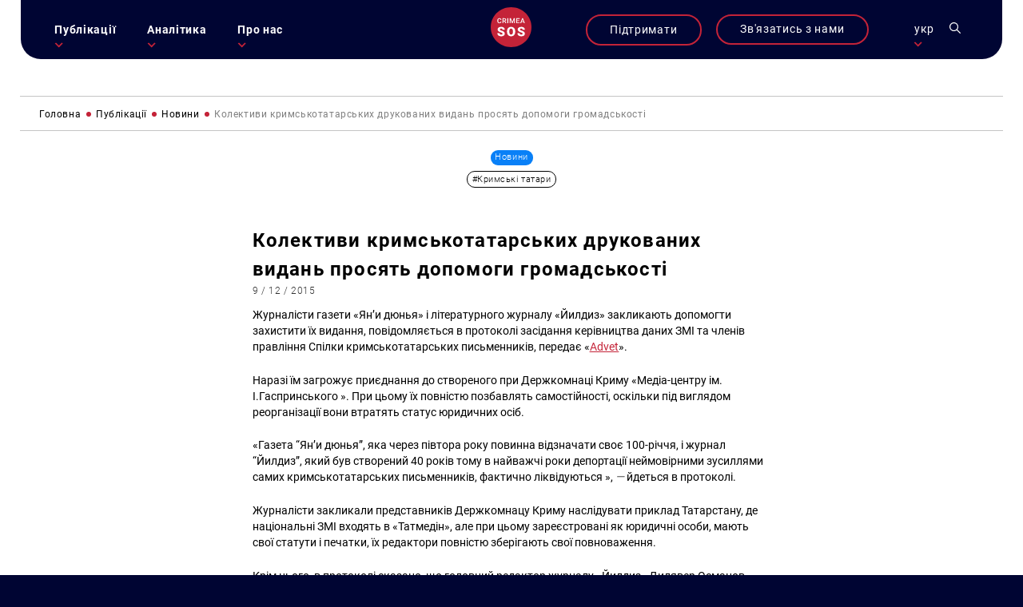

--- FILE ---
content_type: text/html; charset=UTF-8
request_url: https://krymsos.com/kolektyvy-krymskotatarskyh-drukovanyh-vydan-prosyat-dopomogy-gromadskosti/
body_size: 25151
content:
<!DOCTYPE html>
<html lang="uk" class="no-js no-svg">
<head>

<meta charset="UTF-8">
<meta name="viewport" content="width=device-width, initial-scale=1">
<link rel="profile" href="https://gmpg.org/xfn/11">

<link rel="apple-touch-icon" sizes="57x57" href="/wp-content/themes/krymsos/hg-w-img/fav.ico/apple-icon-57x57.png">
<link rel="apple-touch-icon" sizes="60x60" href="/wp-content/themes/krymsos/hg-w-img/fav.ico/apple-icon-60x60.png">
<link rel="apple-touch-icon" sizes="72x72" href="/wp-content/themes/krymsos/hg-w-img/fav.ico/apple-icon-72x72.png">
<link rel="apple-touch-icon" sizes="76x76" href="/wp-content/themes/krymsos/hg-w-img/fav.ico/apple-icon-76x76.png">
<link rel="apple-touch-icon" sizes="114x114" href="/wp-content/themes/krymsos/hg-w-img/fav.ico/apple-icon-114x114.png">
<link rel="apple-touch-icon" sizes="120x120" href="/wp-content/themes/krymsos/hg-w-img/fav.ico/apple-icon-120x120.png">
<link rel="apple-touch-icon" sizes="144x144" href="/wp-content/themes/krymsos/hg-w-img/fav.ico/apple-icon-144x144.png">
<link rel="apple-touch-icon" sizes="152x152" href="/wp-content/themes/krymsos/hg-w-img/fav.ico/apple-icon-152x152.png">
<link rel="apple-touch-icon" sizes="180x180" href="/wp-content/themes/krymsos/hg-w-img/fav.ico/apple-icon-180x180.png">
<link rel="icon" type="image/png" sizes="192x192"  href="/wp-content/themes/krymsos/hg-w-img/fav.ico/android-icon-192x192.png">
<link rel="icon" type="image/png" sizes="32x32" href="/wp-content/themes/krymsos/hg-w-img/fav.ico/favicon-32x32.png">
<link rel="icon" type="image/png" sizes="96x96" href="/wp-content/themes/krymsos/hg-w-img/fav.ico/favicon-96x96.png">
<link rel="icon" type="image/png" sizes="16x16" href="/wp-content/themes/krymsos/hg-w-img/fav.ico/favicon-16x16.png">
<link rel="manifest" href="/wp-content/themes/krymsos/hg-w-img/fav.ico/manifest.json">
<meta name="msapplication-TileColor" content="#ffffff">
<meta name="msapplication-TileImage" content="/wp-content/themes/krymsos/hg-w-img/fav.ico/ms-icon-144x144.png">
<meta name="theme-color" content="#ffffff">




	<link rel="preload" type="text/css" href="/wp-content/themes/krymsos/style.css" as="style">
	<link rel="preload" type="text/css" href="/wp-content/themes/krymsos/hg-assets/hg-fr/hg_tpl.css" as="style">
	<link rel="preload" type="text/css" href="/wp-content/themes/krymsos/hg-assets/fadeinup.css" as="style">
	<link rel="preload" type="text/css" href="/wp-content/themes/krymsos/hg-assets/flickty.css" as="style">
	<link rel="preload" type="text/css" href="/wp-content/themes/krymsos/hg-assets/ks.css" as="style">
	<link rel="preload" href="/wp-content/themes/krymsos/hg-assets/ks_jq.js" as="script">
	<link rel="preload" href="/wp-content/themes/krymsos/hg-assets/jq_cookie.js" as="script">
	<link rel="preload" href="/wp-content/themes/krymsos/hg-assets/hg-fr/hg_fr.js" as="script">
	<link rel="preload" href="/wp-content/themes/krymsos/hg-assets/ks.js" as="script">
	<link rel="preload" href="/wp-content/themes/krymsos/comments.js" as="script">
	<link rel="preload" href="/wp-content/themes/krymsos/hg-assets/jq_sw.js" as="script">
	

<meta property="og:url" content="https://krymsos.com/kolektyvy-krymskotatarskyh-drukovanyh-vydan-prosyat-dopomogy-gromadskosti/" />
<title>КримSOS - Колективи кримськотатарських друкованих видань просять допомоги громадськості</title> 
<meta name="Журналісти газети &laquo;Ян&#8217;и дюнья&raquo; і літературного журналу &laquo;Йилдиз&raquo; закликають допомогти захистити їх видання, повідомляється в протоколі засідання керівництва даних ЗМІ та членів правління Спілки кримськотатарських письменників, передає &laquo;Advet&raquo;. Наразі їм загрожує приєднання до створеного при Держкомнаці Криму &laquo;Медіа-центру ім. І.Гаспринського &raquo;. При цьому їх повністю позбавлять самостійності, оскільки під виглядом реорганізації вони втратять статус юридичних [&hellip;]">

<meta property="og:title" content="Колективи кримськотатарських друкованих видань просять допомоги громадськості" />
<meta property="og:description" content="КримSOS - " /><meta property="og:image" content="https://krymsos.com/wp-content/themes/krymsos/hg-w-img/meta_img.jpg"/>




	
	
<script>
    (function(i,s,o,g,r,a,m){i['GoogleAnalyticsObject']=r;i[r]=i[r]||function(){
        (i[r].q=i[r].q||[]).push(arguments)},i[r].l=1*new Date();a=s.createElement(o),
            m=s.getElementsByTagName(o)[0];a.async=1;a.src=g;m.parentNode.insertBefore(a,m)
    })(window,document,'script','//www.google-analytics.com/analytics.js','ga');

    ga('create', 'UA-52109354-1', 'krymsos.com');
    ga('send', 'pageview');

</script>


        <div id="fb-root"></div>
        <script>
            window.fbAsyncInit = function() {
                FB.init({
                    appId      : '1627205904223633',
                    xfbml      : true,
                    version    : 'v2.3'
                });
            };

            (function(d, s, id) {
                var js, fjs = d.getElementsByTagName(s)[0];
                if (d.getElementById(id)) return;
                js = d.createElement(s); js.id = id;
                js.src = "//connect.facebook.net/uk_UA/sdk.js#xfbml=1&version=v2.3&appId=1627205904223633";
                fjs.parentNode.insertBefore(js, fjs);
            }(document, 'script', 'facebook-jssdk'));

        </script>
        <script src='https://www.google.com/recaptcha/api.js'></script>
    </head>

</head>
<style>
	body{
		opacity: 0;
	}
</style>
<body class="def-page">
	<script src="/wp-content/themes/krymsos/hg-assets/ks_jq.js"></script>
			<script defer src="/wp-content/themes/krymsos/hg-assets/flickity.js"></script>
		<script defer src="/wp-content/themes/krymsos/hg-assets/flickity.pkgd.min.js"></script>
		<script src="/wp-content/themes/krymsos/comments.js"></script>
		<script src="/wp-content/themes/krymsos/hg-assets/jq_sw.js"></script>
		
		<link rel="stylesheet" type="text/css" href="/wp-content/themes/krymsos/hg-assets/flickty.css" as="style">

		<script src="/wp-content/themes/krymsos/hg-assets/hg-fr/hg_fr.js"></script>
	<script src="/wp-content/themes/krymsos/hg-assets/ks.js"></script>
	<link rel="stylesheet" type="text/css" href="/wp-content/themes/krymsos/style.css" as="style">
	<link rel="stylesheet" type="text/css" href="/wp-content/themes/krymsos/hg-assets/hg-fr/hg_tpl.css" as="style">
	<link rel="stylesheet" type="text/css" href="/wp-content/themes/krymsos/hg-assets/flickty.css" as="style">
	<link rel="stylesheet" type="text/css" href="/wp-content/themes/krymsos/hg-assets/fadeinup.css" as="style">
	<link rel="stylesheet" type="text/css" href="/wp-content/themes/krymsos/hg-assets/ks.css" as="style">
	<style>
		@import "https://krymsos.com/wp-content/themes/krymsos/hg-assets/ks-table.css";
	</style>
	<link rel="stylesheet" type="text/css" href="/wp-content/themes/krymsos/hg-assets/flickty.css" as="style">
<header class="hg-t hg-fw">
	<div class="hg-t hg-fw header-grid">
	<div id="mob-nav">
		<section>
				<div class="hg-an-ob hg-tr-or"></div>
				<div class="hg-an-ob hg-tr-or"></div>
				<div class="hg-an-ob hg-tr-or"></div>
		</section>
	</div>
	<nav id="ks-nav" class="hg-clm hg-an-ob">

		<div id="cont-info-m" class="hg-clm pc-h">
			<div class="ks-b-btn hg-an-ob">
				<a href="https://secure.wayforpay.com/donate/d5d80e74bc375" target="_blank">Підтримати</a>
			</div>
		</div>
		<ul id="main-nav-ks" class="j-header-nav hg-clm"><li id="menu-item-538" class="menu-item menu-item-type-taxonomy menu-item-object-category current-post-ancestor menu-item-has-children menu-item-538"><a href="https://krymsos.com/category/publikacziyi/">Публікації</a>
<ul class="sub-menu">
	<li id="menu-item-13539" class="menu-item menu-item-type-taxonomy menu-item-object-category current-post-ancestor current-menu-parent current-post-parent menu-item-13539"><a href="https://krymsos.com/category/publikacziyi/novyny/">Новини</a></li>
	<li id="menu-item-16435" class="menu-item menu-item-type-taxonomy menu-item-object-category menu-item-16435"><a href="https://krymsos.com/category/publikacziyi/statti/">Статті</a></li>
	<li id="menu-item-18975" class="menu-item menu-item-type-taxonomy menu-item-object-category menu-item-18975"><a href="https://krymsos.com/category/publikacziyi/anonsy/">Анонси</a></li>
	<li id="menu-item-33503" class="menu-item menu-item-type-taxonomy menu-item-object-category menu-item-33503"><a href="https://krymsos.com/category/publikacziyi/interviews/">Інтервʼю</a></li>
</ul>
</li>
<li id="menu-item-528" class="menu-item menu-item-type-taxonomy menu-item-object-category menu-item-has-children menu-item-528"><a href="https://krymsos.com/category/analityka/">Аналітика</a>
<ul class="sub-menu">
	<li id="menu-item-16868" class="menu-item menu-item-type-taxonomy menu-item-object-category menu-item-16868"><a href="https://krymsos.com/category/analityka/digest/">Дайджести</a></li>
	<li id="menu-item-27667" class="menu-item menu-item-type-taxonomy menu-item-object-category menu-item-27667"><a href="https://krymsos.com/category/analityka/doslidzhennia/">Дослідження</a></li>
	<li id="menu-item-27016" class="menu-item menu-item-type-taxonomy menu-item-object-category menu-item-27016"><a href="https://krymsos.com/category/analityka/report/">Звіти</a></li>
	<li id="menu-item-17082" class="menu-item menu-item-type-taxonomy menu-item-object-category menu-item-17082"><a href="https://krymsos.com/category/analityka/chronicle/">Хроніки</a></li>
	<li id="menu-item-18677" class="menu-item menu-item-type-taxonomy menu-item-object-category menu-item-18677"><a href="https://krymsos.com/category/analityka/zvernenia/">Звернення</a></li>
	<li id="menu-item-21175" class="menu-item menu-item-type-taxonomy menu-item-object-category menu-item-21175"><a href="https://krymsos.com/category/analityka/infographic/">Інфографіка</a></li>
</ul>
</li>
<li id="menu-item-534" class="menu-item menu-item-type-post_type menu-item-object-page menu-item-has-children menu-item-534"><a href="https://krymsos.com/pro-nas/">Про нас</a>
<ul class="sub-menu">
	<li id="menu-item-611" class="menu-item menu-item-type-custom menu-item-object-custom menu-item-611"><a href="/pro-nas/#shcho-my-robimo">Що ми робимо?</a></li>
	<li id="menu-item-612" class="menu-item menu-item-type-custom menu-item-object-custom menu-item-612"><a href="/pro-nas/#kontacty">Контакти</a></li>
	<li id="menu-item-613" class="menu-item menu-item-type-custom menu-item-object-custom menu-item-613"><a href="/pro-nas/#proekry">Проєкти</a></li>
	<li id="menu-item-614" class="menu-item menu-item-type-custom menu-item-object-custom menu-item-614"><a href="/pro-nas/#zmi-pro-nas">ЗМІ про нас</a></li>
	<li id="menu-item-615" class="menu-item menu-item-type-custom menu-item-object-custom menu-item-615"><a href="/pro-nas/#partnery">Партнери</a></li>
	<li id="menu-item-31956" class="menu-item menu-item-type-taxonomy menu-item-object-category menu-item-31956"><a href="https://krymsos.com/category/publikacziyi/zakupivli/">Закупівлі</a></li>
</ul>
</li>
</ul> 
	</nav>
	<div id="logo" class="hg-clm">
		<a h href="/ua/">
			
<svg width="80px" height="80px" viewBox="0 0 80 80" version="1.1" xmlns="http://www.w3.org/2000/svg" xmlns:xlink="http://www.w3.org/1999/xlink">
    <g stroke="none" stroke-width="1" fill="none" fill-rule="evenodd">
        
                    <g id="ks_logo_i" >
                        <path d="M40,0 C62.09139,-4.05812251e-15 80,17.90861 80,40 C80,62.09139 62.09139,80 40,80 C17.90861,80 2.705415e-15,62.09139 0,40 C-2.705415e-15,17.90861 17.90861,4.05812251e-15 40,0 Z" id="Rectangle-1" fill="#C42338"></path>
                        <g fill="#FFFFFF" transform="translate(13.000000, 22.000000)">
                            <path d="M6.73339844,9.33789062 C6.04980469,9.93033856 5.140625,10.2265625 4.00585938,10.2265625 C3.21289062,10.2265625 2.51334637,10.0397135 1.90722656,9.66601562 C1.30566406,9.28776041 0.840820312,8.75227863 0.512695312,8.05957031 C0.184570312,7.366862 0.013671875,6.5625 0,5.64648438 L0,4.71679688 C0,3.77799481 0.166341156,2.95084637 0.499023437,2.23535156 C0.831705719,1.51985675 1.30794269,0.968424469 1.92773437,0.581054688 C2.55208331,0.193684906 3.27213544,0 4.08789062,0 C5.18619788,0 6.0703125,0.298502624 6.74023438,0.895507812 C7.41015625,1.492513 7.79980469,2.33561194 7.90917969,3.42480469 L6.18652344,3.42480469 C6.10449219,2.70930988 5.89485678,2.19433594 5.55761719,1.87988281 C5.22493491,1.56087241 4.73502606,1.40136719 4.08789062,1.40136719 C3.3359375,1.40136719 2.75716147,1.67708331 2.3515625,2.22851562 C1.95052084,2.77539062 1.74544271,3.57975256 1.73632812,4.64160156 L1.73632812,5.5234375 C1.73632812,6.59895837 1.92773437,7.41927081 2.31054688,7.984375 C2.69791666,8.54947919 3.26302081,8.83203125 4.00585938,8.83203125 C4.68489581,8.83203125 5.1953125,8.67936197 5.53710938,8.37402344 C5.87890625,8.06868491 6.0953776,7.56054688 6.18652344,6.84960938 L7.90917969,6.84960938 C7.80891927,7.91145837 7.41699219,8.74088544 6.73339844,9.33789062 Z M11.8904295,6.25488281 L11.8904295,10.0898438 L10.1609373,10.0898438 L10.1609373,0.13671875 L13.6609373,0.13671875 C14.8093748,0.13671875 15.695769,0.394205749 16.320118,0.909179687 C16.9444669,1.42415363 17.2566414,2.16927081 17.2566414,3.14453125 C17.2566414,3.80989581 17.0948575,4.36816406 16.7712898,4.81933594 C16.4522794,5.26595053 16.0056648,5.61002605 15.4314461,5.8515625 L17.6667976,10.0009766 L17.6667976,10.0898438 L15.8142586,10.0898438 L13.8181639,6.25488281 L11.8904295,6.25488281 Z M13.6677732,4.8671875 C14.2511066,4.8671875 14.7068357,4.72135416 15.0349607,4.4296875 C15.3630857,4.13346353 15.5271492,3.73014325 15.5271492,3.21972656 C15.5271492,2.68652344 15.374479,2.27408853 15.0691404,1.98242188 C14.7683592,1.69075522 14.3171873,1.54036458 13.7156248,1.53125 L11.8904295,1.53125 L11.8904295,4.8671875 L13.6677732,4.8671875 Z M19.6998043,10.0898438 L19.6998043,0.13671875 L21.4224606,0.13671875 L21.4224606,10.0898438 L19.6998043,10.0898438 Z M29.3617191,7.765625 L32.225975,0.13671875 L34.4613266,0.13671875 L34.4613266,10.0898438 L32.7386703,10.0898438 L32.7386703,6.80859375 L32.9095688,2.41992188 L29.9701176,10.0898438 L28.7328129,10.0898438 L25.8001957,2.42675781 L25.9710941,6.80859375 L25.9710941,10.0898438 L24.2484379,10.0898438 L24.2484379,0.13671875 L26.4906254,0.13671875 L29.3617191,7.765625 Z M38.9416008,5.64648438 L38.9416008,8.70898438 L43.7199211,8.70898438 L43.7199211,10.0898438 L37.2121086,10.0898438 L37.2121086,0.13671875 L43.6720695,0.13671875 L43.6720695,1.53125 L38.9416008,1.53125 L38.9416008,4.27929688 L43.0294914,4.27929688 L43.0294914,5.64648438 L38.9416008,5.64648438 Z M47.5439453,7.77246094 L46.7373047,10.0898438 L44.9394531,10.0898438 L48.6992188,0.13671875 L50.2509766,0.13671875 L54.0175781,10.0898438 L52.2128906,10.0898438 L51.3994141,7.77246094 L47.5439453,7.77246094 Z M50.9140625,6.37792969 L49.4716797,2.24902344 L48.0292969,6.37792969 L50.9140625,6.37792969 Z"></path>
                            <g transform="translate(0.000000, 17.351562)">
                                <path d="M9.41992188,12.3017578 C8.96289062,11.9378255 8.15462244,11.5611979 6.99511719,11.171875 C5.83561194,10.7825521 4.88769531,10.4059245 4.15136719,10.0419922 C1.75618482,8.86555994 0.55859375,7.24902344 0.55859375,5.19238281 C0.55859375,4.16829431 0.854817688,3.26692706 1.44726562,2.48828125 C2.04817706,1.70117188 2.89453125,1.09179688 3.98632812,0.66015625 C5.078125,0.220052093 6.3053385,0 7.66796875,0 C8.99674475,0 10.1858724,0.236979157 11.2353516,0.7109375 C12.2932943,1.18489584 13.1142578,1.86197919 13.6982422,2.7421875 C14.2822266,3.61393231 14.5742188,4.61263025 14.5742188,5.73828125 L10.1308594,5.73828125 C10.1308594,4.98502606 9.89811197,4.40104166 9.43261719,3.98632812 C8.97558594,3.57161459 8.35351562,3.36425781 7.56640625,3.36425781 C6.77083331,3.36425781 6.14029947,3.54199219 5.67480469,3.89746094 C5.21777344,4.24446616 4.98925781,4.68880206 4.98925781,5.23046875 C4.98925781,5.70442709 5.24316406,6.13606772 5.75097656,6.52539062 C6.25878906,6.90625 7.15169275,7.30403647 8.4296875,7.71875 C9.70768225,8.125 10.7571614,8.56510416 11.578125,9.0390625 C13.5755209,10.1901041 14.5742188,11.7770183 14.5742188,13.7998047 C14.5742188,15.4163412 13.9648438,16.6858724 12.7460938,17.6083984 C11.5273438,18.5309245 9.85579419,18.9921875 7.73144531,18.9921875 C6.23339844,18.9921875 4.875,18.7255859 3.65625,18.1923828 C2.4459635,17.6507161 1.53190106,16.914388 0.9140625,15.9833984 C0.3046875,15.0439453 0,13.9648438 0,12.7460938 L4.46875,12.7460938 C4.46875,13.7363281 4.72265625,14.4684245 5.23046875,14.9423828 C5.74674481,15.4078776 6.58040369,15.640625 7.73144531,15.640625 C8.46777344,15.640625 9.04752603,15.4840495 9.47070312,15.1708984 C9.90234375,14.8492838 10.1181641,14.4007161 10.1181641,13.8251953 C10.1181641,13.1735026 9.88541666,12.6656901 9.41992188,12.3017578 Z M34.1097641,14.6630859 C33.4411443,16.0511068 32.4889959,17.1217448 31.2533188,17.875 C30.0261053,18.6197917 28.625391,18.9921875 27.0511723,18.9921875 C25.4769535,18.9921875 24.0804691,18.632487 22.8617191,17.9130859 C21.6429691,17.1852214 20.6908207,16.1484375 20.0052738,14.8027344 C19.3281905,13.4570312 18.9727217,11.9124349 18.9388676,10.1689453 L18.9388676,9.12792969 C18.9388676,7.31673181 19.2689457,5.72135413 19.9291019,4.34179688 C20.5977218,2.953776 21.5498701,1.883138 22.7855473,1.12988281 C24.0296879,0.376627624 25.4430994,0 27.0257816,0 C28.5915369,0 29.9880193,0.372395813 31.2152328,1.1171875 C32.4424464,1.86197919 33.3945948,2.92415369 34.0716782,4.30371094 C34.757225,5.67480469 35.1042302,7.24902344 35.1126938,9.02636719 L35.1126938,9.87695312 C35.1126938,11.6796875 34.7783839,13.2750651 34.1097641,14.6630859 Z M29.6537113,4.92578125 C29.0443363,3.96940106 28.1683598,3.49121094 27.0257816,3.49121094 C24.7914066,3.49121094 23.6107426,5.16699219 23.4837894,8.51855469 L23.4710941,9.87695312 C23.4710941,11.688151 23.7715499,13.0804036 24.3724613,14.0537109 C24.9733728,15.0270182 25.8662764,15.5136719 27.0511723,15.5136719 C28.1768233,15.5136719 29.0443363,15.0354818 29.6537113,14.0791016 C30.2630863,13.1227214 30.5720056,11.7473959 30.5804691,9.953125 L30.5804691,9.10253906 C30.5804691,7.26595056 30.2715499,5.87369794 29.6537113,4.92578125 Z M48.8464851,12.3017578 C48.3894539,11.9378255 47.5811857,11.5611979 46.4216805,11.171875 C45.2621752,10.7825521 44.3142586,10.4059245 43.5779305,10.0419922 C41.1827481,8.86555994 39.985157,7.24902344 39.985157,5.19238281 C39.985157,4.16829431 40.281381,3.26692706 40.8738289,2.48828125 C41.4747403,1.70117188 42.3210945,1.09179688 43.4128914,0.66015625 C44.5046883,0.220052093 45.7319018,0 47.094532,0 C48.423308,0 49.6124357,0.236979157 50.6619148,0.7109375 C51.7198576,1.18489584 52.5408211,1.86197919 53.1248055,2.7421875 C53.7087898,3.61393231 54.000782,4.61263025 54.000782,5.73828125 L49.5574226,5.73828125 C49.5574226,4.98502606 49.3246752,4.40104166 48.8591805,3.98632812 C48.4021492,3.57161459 47.7800789,3.36425781 46.9929695,3.36425781 C46.1973966,3.36425781 45.5668627,3.54199219 45.101368,3.89746094 C44.6443367,4.24446616 44.4158211,4.68880206 44.4158211,5.23046875 C44.4158211,5.70442709 44.6697273,6.13606772 45.1775398,6.52539062 C45.6853523,6.90625 46.578256,7.30403647 47.8562508,7.71875 C49.1342455,8.125 50.1837247,8.56510416 51.0046883,9.0390625 C53.0020841,10.1901041 54.000782,11.7770183 54.000782,13.7998047 C54.000782,15.4163412 53.391407,16.6858724 52.172657,17.6083984 C50.953907,18.5309245 49.2823575,18.9921875 47.1580086,18.9921875 C45.6599617,18.9921875 44.3015633,18.7255859 43.0828133,18.1923828 C41.8725268,17.6507161 40.9584643,16.914388 40.3406258,15.9833984 C39.7312508,15.0439453 39.4265633,13.9648438 39.4265633,12.7460938 L43.8953133,12.7460938 C43.8953133,13.7363281 44.1492195,14.4684245 44.657032,14.9423828 C45.1733081,15.4078776 46.0069669,15.640625 47.1580086,15.640625 C47.8943367,15.640625 48.4740893,15.4840495 48.8972664,15.1708984 C49.328907,14.8492838 49.5447273,14.4007161 49.5447273,13.8251953 C49.5447273,13.1735026 49.3119799,12.6656901 48.8464851,12.3017578 Z"></path>
                            </g>
                        </g>
                    </g>
            </g>
</svg>		</a>
	</div>
	<div class="hg-clm header-links">

		<div id="cont-info-s" class="hg-clm mob-h">
			<div class="ks-b-btn hg-an-ob">
				<a href="https://secure.wayforpay.com/donate/d5d80e74bc375" target="_blank">Підтримати</a>
			</div>
		</div>

				<div id="cont-info" class="hg-clm">
			<div class="ks-b-btn hg-an-ob">
				<span>Зв'язатись з нами</span>
			</div>
		</div>
				<div class="leng-nav hg-clm">
	            <p class="current-lng-des">укр</p>
			        <div class="sub-nav hg-an-ob">
			        	<a class="lang-ks cur-lng" href="/ua/kolektyvy-krymskotatarskyh-drukovanyh-vydan-prosyat-dopomogy-gromadskosti/">укр</a>
			            <a class="lang-ks " href="/ru/kolektyvy-krymskotatarskyh-drukovanyh-vydan-prosyat-dopomogy-gromadskosti/">ru</a>
			            <a class="lang-ks " href="/en/kolektyvy-krymskotatarskyh-drukovanyh-vydan-prosyat-dopomogy-gromadskosti/">en</a>

			        </div>
       	</div>
		<div id="ks-search" class="hg-clm"><svg width="22px" height="22px" viewBox="0 0 22 22" version="1.1" xmlns="http://www.w3.org/2000/svg" xmlns:xlink="http://www.w3.org/1999/xlink">

    <g id="search_i" stroke="none" stroke-width="1" fill="none" fill-rule="evenodd">
        <path d="M15.4748809,14.1786841 C16.6870316,12.6822086 17.4166858,10.7797203 17.4166858,8.70836473 C17.4166858,3.90659768 13.5100882,0 8.70832127,0 C3.90655432,0 0,3.90659768 0,8.70836473 C0,13.5101318 3.90659759,17.4167295 8.70836454,17.4167295 C10.7797201,17.4167295 12.6822083,16.6870323 14.1786838,15.4749245 L20.5695238,21.8657647 C20.7485749,22.0447299 21.0387005,22.0447299 21.2177516,21.8657647 L21.8657642,21.2177088 C22.0447294,21.0387006 22.0447291,20.7484895 21.865721,20.5695243 L15.4748809,14.1786841 Z M1.83335114,8.70836473 C1.83335114,4.91726775 4.91726764,1.83335118 8.70836454,1.83335118 C12.4994614,1.83335118 15.583377,4.91726775 15.583377,8.70836473 C15.583377,12.4994617 12.4994614,15.5833773 8.70836454,15.5833773 C4.91726764,15.5833773 1.83335114,12.4994617 1.83335114,8.70836473 Z"></path>
    </g>
</svg></div>
		<!--<div id="ks-acc" class="hg-clm"><svg width="22px" height="22px" viewBox="0 0 22 22" version="1.1" xmlns="http://www.w3.org/2000/svg" xmlns:xlink="http://www.w3.org/1999/xlink">
    <g class="acc-i" stroke="none" stroke-width="1" fill="none" fill-rule="evenodd">
        <path d="M14.5981607,11.5999299 C16.2645749,10.4521916 17.359375,8.53135939 17.359375,6.359375 C17.359375,2.85282412 14.5065509,0 11,0 C7.49344912,0 4.640625,2.85282412 4.640625,6.359375 C4.640625,8.53135939 5.73542546,10.4521916 7.40188253,11.5999299 C5.84598413,12.1368245 4.4199376,13.0237427 3.22183996,14.2217973 C1.14421491,16.2994653 0,19.061797 0,22 L1.71875,22 C1.71875,16.8822931 5.88229311,12.71875 11,12.71875 C16.1177069,12.71875 20.28125,16.8822931 20.28125,22 L22,22 C22,19.061797 20.8557848,16.2994653 18.7782027,14.2217973 C17.580105,13.0237427 16.1540591,12.1368245 14.5981607,11.5999299 Z M6.359375,6.359375 C6.359375,3.80050008 8.44116803,1.71875 11,1.71875 C13.558832,1.71875 15.640625,3.80050008 15.640625,6.359375 C15.640625,8.91824992 13.558832,11 11,11 C8.44116803,11 6.359375,8.91824992 6.359375,6.359375 Z"></path>

    </g>
</svg></div>-->
	</div>
	</div>
<div class="ks-shearch hg-an-ob">

<form role="search" method="get" class="search-form" action="https://krymsos.com/">

	<label class="hg-t hg-fw">
		<span class="screen-reader-text hg-clm">Пошук за запитом:</span>
			<div class="ks-cl-btn hg-clm">
				<div class="hg-an-ob hg-tr-or"></div>
				<div class="hg-an-ob hg-tr-or"></div>
			</div>
	</label>

	<input  class="search-field" placeholder="Пошук&hellip;" value="" name="s" />
	<button type="submit" class="search-submit"><svg width="22px" height="22px" viewBox="0 0 22 22" version="1.1" xmlns="http://www.w3.org/2000/svg" xmlns:xlink="http://www.w3.org/1999/xlink">

    <g id="search_i" stroke="none" stroke-width="1" fill="none" fill-rule="evenodd">
        <path d="M15.4748809,14.1786841 C16.6870316,12.6822086 17.4166858,10.7797203 17.4166858,8.70836473 C17.4166858,3.90659768 13.5100882,0 8.70832127,0 C3.90655432,0 0,3.90659768 0,8.70836473 C0,13.5101318 3.90659759,17.4167295 8.70836454,17.4167295 C10.7797201,17.4167295 12.6822083,16.6870323 14.1786838,15.4749245 L20.5695238,21.8657647 C20.7485749,22.0447299 21.0387005,22.0447299 21.2177516,21.8657647 L21.8657642,21.2177088 C22.0447294,21.0387006 22.0447291,20.7484895 21.865721,20.5695243 L15.4748809,14.1786841 Z M1.83335114,8.70836473 C1.83335114,4.91726775 4.91726764,1.83335118 8.70836454,1.83335118 C12.4994614,1.83335118 15.583377,4.91726775 15.583377,8.70836473 C15.583377,12.4994617 12.4994614,15.5833773 8.70836454,15.5833773 C4.91726764,15.5833773 1.83335114,12.4994617 1.83335114,8.70836473 Z"></path>
    </g>
</svg></button>
</form>
</div>

</header>

		<div id="sl-links" class="hg-t hg-an-ob-del">
		 <div class="hg-tva">
		 	<a class="ci-btn" href="#cont-info">
		 		
<svg width="21px" height="22px" viewBox="0 0 21 22" version="1.1" xmlns="http://www.w3.org/2000/svg" xmlns:xlink="http://www.w3.org/1999/xlink">

    <g id="phone-i" stroke="none" stroke-width="1" fill="none" fill-rule="evenodd">

                    <path d="M18.8951604,14.4404792 C17.6706845,14.4404792 16.4683959,14.2298177 15.329076,13.8156562 C14.7707962,13.6061979 14.0844959,13.7983542 13.7437676,14.1832969 L11.4949714,16.0506615 C8.88700941,14.5193125 7.28055526,12.7527812 5.90743383,9.90555729 L7.55508579,7.49632813 C7.9831576,7.02607812 8.13669886,6.33915104 7.95274101,5.69461979 C7.57461699,4.43477604 7.38253416,3.11288542 7.38253416,1.76538542 C7.38258624,0.791942708 6.6626402,0 5.77774667,0 L2.10483957,0 C1.21994604,0 0.5,0.791942708 0.5,1.76532812 C0.5,12.9228802 8.75195768,22 18.8951604,22 C19.780054,22 20.5,21.2080573 20.5,20.2346719 L20.5,16.20575 C20.5,15.2324219 19.7800019,14.4404792 18.8951604,14.4404792 Z" ></path>

    </g>
</svg>		 	</a>
		 			 	<a href="https://www.facebook.com/KRYM.SOS" target="_blank">
		 		<?xml version="1.0" encoding="UTF-8"?> <svg xmlns="http://www.w3.org/2000/svg" xmlns:xlink="http://www.w3.org/1999/xlink" width="11px" height="20px" viewBox="0 0 11 20" version="1.1"><!-- Generator: Sketch 59.1 (86144) - https://sketch.com --><title>fb</title><desc>Created with Sketch.</desc><g id="Page-1" stroke="none" stroke-width="1" fill="none" fill-rule="evenodd"><g id="main-screen-2" transform="translate(-1843.000000, -480.000000)" fill="#FFFFFF" fill-rule="nonzero"><g id="Group-555" transform="translate(3.000000, 0.000000)"><g id="поп-ап" transform="translate(1089.000000, 0.000000)"><g id="Group-8" transform="translate(745.000000, 430.000000)"><g id="Group-550-Copy" transform="translate(0.500000, 50.000000)"><path d="M15.6612282,3.20806516 L15.6612282,0.136050948 C15.3569248,0.0941891166 14.3103794,0 13.091556,0 C10.5484495,0 8.80635348,1.59960492 8.80635348,4.53959341 L8.80635348,7.24531674 L6,7.24531674 L6,10.6795967 L8.80635348,10.6795967 L8.80635348,19.3208447 L12.2470737,19.3208447 L12.2470737,10.6804021 L14.9399166,10.6804021 L15.3673905,7.2461221 L12.2462691,7.2461221 L12.2462691,4.88012318 C12.2470742,3.88751476 12.5143452,3.20806516 13.8973959,3.20806516 L13.8973959,3.20806516 L15.6612282,3.20806516 Z" id="fb"></path></g></g></g></g></g></g></svg> 		 	</a>
		 			 	<a href="https://twitter.com/KRYMSOS" target="_blank">
		 		<?xml version="1.0" encoding="UTF-8"?> <svg xmlns="http://www.w3.org/2000/svg" xmlns:xlink="http://www.w3.org/1999/xlink" width="22px" height="17px" viewBox="0 0 22 17" version="1.1"><!-- Generator: Sketch 59.1 (86144) - https://sketch.com --><title>Group</title><desc>Created with Sketch.</desc><g id="Page-1" stroke="none" stroke-width="1" fill="none" fill-rule="evenodd"><g id="main-screen-5" transform="translate(-1831.000000, -527.000000)" fill="#FFFFFF" fill-rule="nonzero"><g id="иконки" transform="translate(1831.000000, 430.000000)"><g id="Group-550-Copy" transform="translate(0.500000, 50.000000)"><g id="Group" transform="translate(0.000000, 47.000000)"><g id="Vector"><path d="M18.4349007,2.6874971 C19.3233296,2.15705284 20.001411,1.32349759 20.3202002,0.318789112 C19.4918709,0.812651007 18.5773105,1.16149017 17.6026517,1.35616061 C16.8161307,0.518685828 15.6951425,0 14.4722462,0 C12.0996182,0 10.1894961,1.92580026 10.1894961,4.28666926 C10.1894961,4.62636263 10.2182397,4.95299044 10.2887914,5.26394054 C6.72592991,5.09017431 3.57331359,3.38256224 1.45545565,0.781294826 C1.08571242,1.42279269 0.8688313,2.15705296 0.8688313,2.94749334 C0.8688313,4.43169213 1.63314149,5.74735043 2.77242096,6.5090475 C2.0838885,6.49598237 1.40842119,6.29608613 0.836168423,5.98121651 C0.836168423,5.99428164 0.836168423,6.01126601 0.836168423,6.02825068 C0.836168423,8.11083235 2.32167372,9.84065561 4.26968496,10.2391421 C3.92084595,10.3345175 3.54065072,10.3802452 3.14608375,10.3802452 C2.87171599,10.3802452 2.59473512,10.3645674 2.33473899,10.3070808 C2.89000712,12.0042412 4.46566237,13.2519609 6.33920231,13.2924628 C4.88113351,14.4330486 3.02980417,15.1202747 1.02561289,15.1202747 C0.674160849,15.1202747 0.337080385,15.1045964 0,15.0614815 C1.8983636,16.2856841 4.14817947,16.9846687 6.57437446,16.9846687 C14.4604878,16.9846687 18.7719816,10.4521038 18.7719816,4.78967644 C18.7719816,4.60023206 18.7654489,4.41732052 18.7563033,4.23571521 C19.6068434,3.6321062 20.3215061,2.87824811 20.904211,2.01072352 C20.1268357,2.35172342 19.2985059,2.57775001 18.4349007,2.6874971 Z"></path></g></g></g></g></g></g></svg> 		 	</a>
		 			 	<a href="https://www.youtube.com/channel/UCtl30DSVi-K3sylVBpk6QQA" target="_blank">
		 		<?xml version="1.0" encoding="UTF-8"?> <svg xmlns="http://www.w3.org/2000/svg" xmlns:xlink="http://www.w3.org/1999/xlink" width="22px" height="15px" viewBox="0 0 22 15" version="1.1"><!-- Generator: Sketch 59.1 (86144) - https://sketch.com --><title>Vector</title><desc>Created with Sketch.</desc><g id="Page-1" stroke="none" stroke-width="1" fill="none" fill-rule="evenodd"><g id="main-screen-5" transform="translate(-1831.000000, -617.000000)" fill="#FFFFFF"><g id="иконки" transform="translate(1831.000000, 430.000000)"><g id="Group-550-Copy" transform="translate(0.500000, 50.000000)"><path d="M18.6311178,137.447584 C17.5405685,137.149195 14.8141526,137 10.4518703,137 C6.08975806,137 3.36342729,137.143538 2.27287797,137.430614 C1.39467997,137.671503 0.67137557,138.394808 0.430486741,139.29023 C0.14349558,140.380694 0,142.056666 0,144.318146 C0,146.591024 0.14349558,148.266996 0.430486741,149.346062 C0.671630733,150.241485 1.3774554,150.947437 2.27300555,151.188581 C3.37495286,151.487055 6.10132616,151.636292 10.4521255,151.636292 C14.8142377,151.636292 17.5405685,151.492754 18.6311178,151.205678 C19.5266679,150.964662 20.2326202,150.25871 20.4737642,149.363287 C20.7607288,148.272738 20.904211,146.596766 20.904211,144.335371 C20.9156356,142.062408 20.7720683,140.380694 20.473509,139.29023 L20.473509,139.29023 C20.2326202,138.39468 19.5265403,137.688728 18.6311178,137.447584 Z M8.3685902,141.184295 L13.8097687,144.318146 L8.3685902,147.451998 L8.3685902,141.184295 Z" id="Vector"></path></g></g></g></g></svg> 		 	</a>
		 			 	<a href="https://t.me/CrimeaIsUaBot?fbclid=IwAR3uTwqzTo3p9Ay84B4Lm9zKNI6jHJQW1jrsXgMZj2N6nLY15sVUdMQFKkY" target="_blank">
		 		<?xml version="1.0" encoding="UTF-8"?> <svg xmlns="http://www.w3.org/2000/svg" xmlns:xlink="http://www.w3.org/1999/xlink" width="22px" height="18px" viewBox="0 0 22 18" version="1.1"><!-- Generator: Sketch 59.1 (86144) - https://sketch.com --><title>telegram</title><desc>Created with Sketch.</desc><g id="Page-1" stroke="none" stroke-width="1" fill="none" fill-rule="evenodd"><g id="main-screen-2" transform="translate(-1837.000000, -572.000000)" fill="#FFFFFF" fill-rule="nonzero"><g id="Group-555" transform="translate(3.000000, 0.000000)"><g id="поп-ап" transform="translate(1089.000000, 0.000000)"><g id="Group-8" transform="translate(745.000000, 430.000000)"><g id="Group-550-Copy" transform="translate(0.500000, 50.000000)"><path d="M7.85684362,108.345227 C8.35158851,108.345227 8.56586116,108.132697 8.8228149,107.877485 L11.1423671,105.660713 L15.9487078,109.180546 C16.8301899,109.671806 17.451235,109.413109 17.6890261,108.369615 L20.8438955,93.5864985 L20.844766,93.5856273 C21.1243666,92.2825668 20.3735386,91.7730144 19.5147033,92.0926824 L0.970481974,99.1924457 C-0.295124135,99.6837065 -0.27596152,100.389241 0.755337656,100.708909 L5.49635227,102.183562 L16.5087796,95.2928459 C17.0270423,94.9496602 17.4982693,95.1395446 17.1106611,95.4827303 L8.20264185,103.481396 L7.85684362,108.345227 Z" id="telegram"></path></g></g></g></g></g></g></svg> 		 	</a>
		 			 	<a href="viber://chat?number=+380952775355" target="_blank">
		 		<?xml version="1.0" encoding="UTF-8"?> <!-- Generator: Adobe Illustrator 19.0.0, SVG Export Plug-In . SVG Version: 6.00 Build 0) --> <svg xmlns="http://www.w3.org/2000/svg" xmlns:xlink="http://www.w3.org/1999/xlink" version="1.1" id="Layer_1" x="0px" y="0px" viewBox="0 0 504 504" style="enable-background:new 0 0 504 504;" xml:space="preserve"> <g> <g> <path d="M377.6,0H126C56.8,0,0,56.8,0,126.4V378c0,69.2,56.8,126,126,126h251.6c69.6,0,126.4-56.8,126.4-126.4V126.4 C504,56.8,447.2,0,377.6,0z M238.4,103.6c0.8-12.4,12.4-8,18.4-8.8c75.2,2.4,140,70,139.2,142.8c0,7.2,2.4,17.6-8.4,17.6 c-10.4,0-7.6-10.8-8.8-18c-10-77.2-46-113.6-124.4-125.6C248,110.8,238,112,238.4,103.6z M350.8,240.8c-12,1.6-9.6-8.8-10.8-15.6 c-8-47.2-24.8-64.4-73.2-74.8c-7.2-1.6-18.4-0.4-16.4-11.2c1.6-10.4,11.6-6.8,19.2-6c48.4,5.6,88,46.8,87.6,92 C356.4,230,359.6,239.2,350.8,240.8z M320.8,216c0,6.4-0.8,12.4-8,13.2c-5.2,0.8-8.4-3.6-9.2-8.8c-2-19.2-12.4-30.8-32.4-34 c-6-0.8-11.6-2.8-8.8-10.8c2-5.2,6.8-6,12-6C296,169.2,320.8,194.4,320.8,216z M396.8,363.6c-8.4,22.8-36.8,46-61.2,45.6 c-3.6-0.8-10.4-2-16.4-4.4C212,359.6,134,285.2,90,178.8c-14.8-35.6,0.8-66,38-78c6.8-2.4,13.2-2.4,20,0 c16,5.6,56.4,60.4,57.2,76.4c0.8,12.4-8,19.2-16.4,24.8c-16.4,10.8-16.4,24.4-9.2,40c15.6,34.4,42.4,58.4,77.2,73.6 c12.4,5.6,24.8,5.2,33.2-7.6c15.2-22.8,34-21.6,54.4-7.6c10.4,7.2,20.8,14,30.4,21.6C388,332.8,404.8,341.6,396.8,363.6z"></path> </g> </g> <g> </g> <g> </g> <g> </g> <g> </g> <g> </g> <g> </g> <g> </g> <g> </g> <g> </g> <g> </g> <g> </g> <g> </g> <g> </g> <g> </g> <g> </g> </svg> 		 	</a>
		 			 </div>
	</div>
		<div id="cont-info-des" class="hg-t hg-an-ob">
		<div class="hg-tva">
			<div class="ks-cl-btn">
				<div class="hg-an-ob hg-tr-or"></div>
				<div class="hg-an-ob hg-tr-or"></div>
			</div>
			<div class="cont-info-grid">
				<div class="cont-item hg-t hg-fw">
					<span class="cont-tit">Юридичні питання</span>
											<a href="tel:+38 063 077 16 19">+38 063 077 16 19</a>	
											<a href="tel:+38 096 224 01 23 (Signal, Telegram, WhatsApp, Viber)">+38 096 224 01 23 (Signal, Telegram, WhatsApp, Viber)</a>	
											<a href="tel:+38 095 277 53 55 (Signal, Telegram, WhatsApp, Viber)">+38 095 277 53 55 (Signal, Telegram, WhatsApp, Viber)</a>	
									</div>
				<div class="cont-item hg-t hg-fw">
					<span class="cont-tit">Питання щодо військовополоненних та цивільних заручників</span>
											<a href="tel:+38 095 931 00 65 (Signal, Telegram, WhatsApp, Viber)">+38 095 931 00 65 (Signal, Telegram, WhatsApp, Viber)</a>	
									</div>
				<div class="cont-item cont-des-sp hg-t hg-fw">
									</div>

			</div>
		</div>
	</div>
<main>


<div class="post-tpl hg-t hg-fw ks-pad">
			<div class="hg-t hg-fw ks-pad ks-bread">
			<div class="breadcrumbs" itemscope itemtype="http://schema.org/BreadcrumbList"><span itemprop="itemListElement" itemscope itemtype="http://schema.org/ListItem"><a class="breadcrumbs__link" href="https://krymsos.com/" itemprop="item"><span itemprop="name">Головна</span></a><meta itemprop="position" content="1" /></span><span class="breadcrumbs__separator"> </span><span itemprop="itemListElement" itemscope itemtype="http://schema.org/ListItem"><a class="breadcrumbs__link" href="https://krymsos.com/category/publikacziyi/" itemprop="item"><span itemprop="name">Публікації</span></a><meta itemprop="position" content="2" /></span><span class="breadcrumbs__separator"> </span><span itemprop="itemListElement" itemscope itemtype="http://schema.org/ListItem"><a class="breadcrumbs__link" href="https://krymsos.com/category/publikacziyi/novyny/" itemprop="item"><span itemprop="name">Новини</span></a><meta itemprop="position" content="3" /></span><span class="breadcrumbs__separator"> </span><span class="breadcrumbs__current">Колективи кримськотатарських друкованих видань просять допомоги громадськості</span></div><!-- .breadcrumbs -->		</div>
	  
										<div class="hg-t post-grid">
				<div class="post-tags">
					<div class="cat_tag hg-t" style="background:#0980f7; color: #fff">
							<span>Новини</span>
						</div>
									
											<div class="hg-clm">
												<a href="https://krymsos.com/tag/krymski-tatary/">
												<span>#Кримські татари</span>
												</a>
											</div>
														</div>
					<div class="post-cont">
							<h1>Колективи кримськотатарських друкованих видань просять допомоги громадськості</h1>
							<span class="ps_date">
											9 / 12 / 2015							</span>
													<div class="hg-t hg-f pp-des">
						<p>Журналісти газети &laquo;Ян&#8217;и дюнья&raquo; і літературного журналу &laquo;Йилдиз&raquo; закликають допомогти захистити їх видання, повідомляється в протоколі засідання керівництва даних ЗМІ та членів правління Спілки кримськотатарських письменників, передає &laquo;<a href="http://avdet.org/node/15562" target="_blank" rel="noopener noreferrer">Advet</a>&raquo;.
<p>Наразі їм загрожує приєднання до створеного при Держкомнаці Криму &laquo;Медіа-центру ім. І.Гаспринського &raquo;. При цьому їх повністю позбавлять самостійності, оскільки під виглядом реорганізації вони втратять статус юридичних осіб.
<p>&laquo;Газета &#8220;Ян&#8217;и дюнья&#8221;, яка через півтора року повинна відзначати своє 100-річчя, і журнал &#8220;Йилдиз&#8221;, який був створений 40 років тому в найважчі роки депортації неймовірними зусиллями самих кримськотатарських письменників, фактично ліквідуються &raquo;, <em>&mdash;</em> йдеться в протоколі.
<p>Журналісти закликали представників Держкомнацу Криму наслідувати приклад Татарстану, де національні ЗМІ входять в &laquo;Татмедін&raquo;, але при цьому зареєстровані як юридичні особи, мають свої статути і печатки, їх редактори повністю зберігають свої повноваження.
<p>Крім цього, в протоколі сказано, що головний редактор журналу &laquo;Йилдиз&raquo; Дилявер Османов може бути відсторонений від обов&#8217;язків за політичними мотивами.
						</div>
					</div>
					<div class="hg-t hg-fw tags-s">
						<div class="post-tags hg-clm">
									    																							<div class="hg-clm">
													<a href="https://krymsos.com/tag/krymski-tatary/">
													<span>#Кримські татари</span>
													</a>
												</div>
																											</div>
						<div class="post-sharing hg-clm">
							<p>Поділитись</p>
							<!-- AddToAny BEGIN -->
<div class="a2a_kit a2a_kit_size_32 a2a_default_style" style="line-height: 32px; float: right;">
<a class="a2a_dd" href="https://www.addtoany.com/share"></a>
<a class="a2a_button_facebook"></a>
<a class="a2a_button_mastodon"></a>
<a class="a2a_button_email"></a>
<a class="a2a_button_telegram"></a>
<a class="a2a_button_facebook_messenger"></a>
<a class="a2a_button_diigo"></a>
<a class="a2a_button_x"></a>
<a class="a2a_button_whatsapp"></a>
<a class="a2a_button_reddit"></a>
</div>
<script async src="https://static.addtoany.com/menu/page.js"></script>
<!-- AddToAny END -->
						</div>
					</div>
			</div>



<div class="post-sp-posts hg-t hg-wf ks-pad">
		<h3>Вибір редакції</h3>
		<div class="sl-p-t hg-t">
								<article class="hg-clm">
							<div class="post-tags">
														</div>
							<a href="https://krymsos.com/katuvannya-nasylstvo-tysk-ta-propaganda-z-chym-zishtovhuyutsya-ukrayinski-dity-v-okupacziyi/">
								<h3>Катування, насильство, тиск та пропаганда: з чим зіштовхуються українські діти в окупації?  </h3>
								<span class="ps_date">
								1 / 08 / 2025								</span>
							</a>
						</article>
											<article class="hg-clm">
							<div class="post-tags">
														</div>
							<a href="https://krymsos.com/mizh-nebom-i-zemleyu-koly-sprotyv-v-okupacziyi-staye-zagrozoyu/">
								<h3>«Між небом і землею»: коли спротив в окупації стає загрозою </h3>
								<span class="ps_date">
								23 / 05 / 2025								</span>
							</a>
						</article>
											<article class="hg-clm">
							<div class="post-tags">
														</div>
							<a href="https://krymsos.com/strah-rosijskyj-gimn-ta-propaganda-18-richna-ukrayinka-pro-zhyttya-pid-okupacziyeyu/">
								<h3>Страх, російський гімн та пропаганда: 18-річна українка про життя під окупацією </h3>
								<span class="ps_date">
								16 / 06 / 2025								</span>
							</a>
						</article>
											<article class="hg-clm">
							<div class="post-tags">
														
																								</div>
							<a href="https://krymsos.com/krymsos-nasylnyczki-znyknennya-zavershuyutsya-smertyu-najchastishe-dlya-aktyvnyh-protyvnykiv-okupacziyi/">
								<h3>КримSOS: насильницькі зникнення завершуються смертю найчастіше для активних противників окупації </h3>
								<span class="ps_date">
								3 / 07 / 2025								</span>
							</a>
						</article>
								</div>



				<div class="hg-clm socila-l">
						<div class="des-sl-post hg-clm">
							<p>Слідкуйте за нами
в соц. мережах</p>
						</div>
						<div class="l-sl-post hg-clm">
														 	<a class="hg-clm" href="https://www.facebook.com/KRYM.SOS" target="_blank">
								 		<?xml version="1.0" encoding="UTF-8"?> <svg xmlns="http://www.w3.org/2000/svg" xmlns:xlink="http://www.w3.org/1999/xlink" width="11px" height="20px" viewBox="0 0 11 20" version="1.1"><!-- Generator: Sketch 59.1 (86144) - https://sketch.com --><title>fb</title><desc>Created with Sketch.</desc><g id="Page-1" stroke="none" stroke-width="1" fill="none" fill-rule="evenodd"><g id="main-screen-2" transform="translate(-1843.000000, -480.000000)" fill="#FFFFFF" fill-rule="nonzero"><g id="Group-555" transform="translate(3.000000, 0.000000)"><g id="поп-ап" transform="translate(1089.000000, 0.000000)"><g id="Group-8" transform="translate(745.000000, 430.000000)"><g id="Group-550-Copy" transform="translate(0.500000, 50.000000)"><path d="M15.6612282,3.20806516 L15.6612282,0.136050948 C15.3569248,0.0941891166 14.3103794,0 13.091556,0 C10.5484495,0 8.80635348,1.59960492 8.80635348,4.53959341 L8.80635348,7.24531674 L6,7.24531674 L6,10.6795967 L8.80635348,10.6795967 L8.80635348,19.3208447 L12.2470737,19.3208447 L12.2470737,10.6804021 L14.9399166,10.6804021 L15.3673905,7.2461221 L12.2462691,7.2461221 L12.2462691,4.88012318 C12.2470742,3.88751476 12.5143452,3.20806516 13.8973959,3.20806516 L13.8973959,3.20806516 L15.6612282,3.20806516 Z" id="fb"></path></g></g></g></g></g></g></svg> 								 	</a>
														 	<a class="hg-clm" href="https://twitter.com/KRYMSOS" target="_blank">
								 		<?xml version="1.0" encoding="UTF-8"?> <svg xmlns="http://www.w3.org/2000/svg" xmlns:xlink="http://www.w3.org/1999/xlink" width="22px" height="17px" viewBox="0 0 22 17" version="1.1"><!-- Generator: Sketch 59.1 (86144) - https://sketch.com --><title>Group</title><desc>Created with Sketch.</desc><g id="Page-1" stroke="none" stroke-width="1" fill="none" fill-rule="evenodd"><g id="main-screen-5" transform="translate(-1831.000000, -527.000000)" fill="#FFFFFF" fill-rule="nonzero"><g id="иконки" transform="translate(1831.000000, 430.000000)"><g id="Group-550-Copy" transform="translate(0.500000, 50.000000)"><g id="Group" transform="translate(0.000000, 47.000000)"><g id="Vector"><path d="M18.4349007,2.6874971 C19.3233296,2.15705284 20.001411,1.32349759 20.3202002,0.318789112 C19.4918709,0.812651007 18.5773105,1.16149017 17.6026517,1.35616061 C16.8161307,0.518685828 15.6951425,0 14.4722462,0 C12.0996182,0 10.1894961,1.92580026 10.1894961,4.28666926 C10.1894961,4.62636263 10.2182397,4.95299044 10.2887914,5.26394054 C6.72592991,5.09017431 3.57331359,3.38256224 1.45545565,0.781294826 C1.08571242,1.42279269 0.8688313,2.15705296 0.8688313,2.94749334 C0.8688313,4.43169213 1.63314149,5.74735043 2.77242096,6.5090475 C2.0838885,6.49598237 1.40842119,6.29608613 0.836168423,5.98121651 C0.836168423,5.99428164 0.836168423,6.01126601 0.836168423,6.02825068 C0.836168423,8.11083235 2.32167372,9.84065561 4.26968496,10.2391421 C3.92084595,10.3345175 3.54065072,10.3802452 3.14608375,10.3802452 C2.87171599,10.3802452 2.59473512,10.3645674 2.33473899,10.3070808 C2.89000712,12.0042412 4.46566237,13.2519609 6.33920231,13.2924628 C4.88113351,14.4330486 3.02980417,15.1202747 1.02561289,15.1202747 C0.674160849,15.1202747 0.337080385,15.1045964 0,15.0614815 C1.8983636,16.2856841 4.14817947,16.9846687 6.57437446,16.9846687 C14.4604878,16.9846687 18.7719816,10.4521038 18.7719816,4.78967644 C18.7719816,4.60023206 18.7654489,4.41732052 18.7563033,4.23571521 C19.6068434,3.6321062 20.3215061,2.87824811 20.904211,2.01072352 C20.1268357,2.35172342 19.2985059,2.57775001 18.4349007,2.6874971 Z"></path></g></g></g></g></g></g></svg> 								 	</a>
														 	<a class="hg-clm" href="https://www.youtube.com/channel/UCtl30DSVi-K3sylVBpk6QQA" target="_blank">
								 		<?xml version="1.0" encoding="UTF-8"?> <svg xmlns="http://www.w3.org/2000/svg" xmlns:xlink="http://www.w3.org/1999/xlink" width="22px" height="15px" viewBox="0 0 22 15" version="1.1"><!-- Generator: Sketch 59.1 (86144) - https://sketch.com --><title>Vector</title><desc>Created with Sketch.</desc><g id="Page-1" stroke="none" stroke-width="1" fill="none" fill-rule="evenodd"><g id="main-screen-5" transform="translate(-1831.000000, -617.000000)" fill="#FFFFFF"><g id="иконки" transform="translate(1831.000000, 430.000000)"><g id="Group-550-Copy" transform="translate(0.500000, 50.000000)"><path d="M18.6311178,137.447584 C17.5405685,137.149195 14.8141526,137 10.4518703,137 C6.08975806,137 3.36342729,137.143538 2.27287797,137.430614 C1.39467997,137.671503 0.67137557,138.394808 0.430486741,139.29023 C0.14349558,140.380694 0,142.056666 0,144.318146 C0,146.591024 0.14349558,148.266996 0.430486741,149.346062 C0.671630733,150.241485 1.3774554,150.947437 2.27300555,151.188581 C3.37495286,151.487055 6.10132616,151.636292 10.4521255,151.636292 C14.8142377,151.636292 17.5405685,151.492754 18.6311178,151.205678 C19.5266679,150.964662 20.2326202,150.25871 20.4737642,149.363287 C20.7607288,148.272738 20.904211,146.596766 20.904211,144.335371 C20.9156356,142.062408 20.7720683,140.380694 20.473509,139.29023 L20.473509,139.29023 C20.2326202,138.39468 19.5265403,137.688728 18.6311178,137.447584 Z M8.3685902,141.184295 L13.8097687,144.318146 L8.3685902,147.451998 L8.3685902,141.184295 Z" id="Vector"></path></g></g></g></g></svg> 								 	</a>
														 	<a class="hg-clm" href="https://t.me/CrimeaIsUaBot?fbclid=IwAR3uTwqzTo3p9Ay84B4Lm9zKNI6jHJQW1jrsXgMZj2N6nLY15sVUdMQFKkY" target="_blank">
								 		<?xml version="1.0" encoding="UTF-8"?> <svg xmlns="http://www.w3.org/2000/svg" xmlns:xlink="http://www.w3.org/1999/xlink" width="22px" height="18px" viewBox="0 0 22 18" version="1.1"><!-- Generator: Sketch 59.1 (86144) - https://sketch.com --><title>telegram</title><desc>Created with Sketch.</desc><g id="Page-1" stroke="none" stroke-width="1" fill="none" fill-rule="evenodd"><g id="main-screen-2" transform="translate(-1837.000000, -572.000000)" fill="#FFFFFF" fill-rule="nonzero"><g id="Group-555" transform="translate(3.000000, 0.000000)"><g id="поп-ап" transform="translate(1089.000000, 0.000000)"><g id="Group-8" transform="translate(745.000000, 430.000000)"><g id="Group-550-Copy" transform="translate(0.500000, 50.000000)"><path d="M7.85684362,108.345227 C8.35158851,108.345227 8.56586116,108.132697 8.8228149,107.877485 L11.1423671,105.660713 L15.9487078,109.180546 C16.8301899,109.671806 17.451235,109.413109 17.6890261,108.369615 L20.8438955,93.5864985 L20.844766,93.5856273 C21.1243666,92.2825668 20.3735386,91.7730144 19.5147033,92.0926824 L0.970481974,99.1924457 C-0.295124135,99.6837065 -0.27596152,100.389241 0.755337656,100.708909 L5.49635227,102.183562 L16.5087796,95.2928459 C17.0270423,94.9496602 17.4982693,95.1395446 17.1106611,95.4827303 L8.20264185,103.481396 L7.85684362,108.345227 Z" id="telegram"></path></g></g></g></g></g></g></svg> 								 	</a>
														 	<a class="hg-clm" href="viber://chat?number=+380952775355" target="_blank">
								 		<?xml version="1.0" encoding="UTF-8"?> <!-- Generator: Adobe Illustrator 19.0.0, SVG Export Plug-In . SVG Version: 6.00 Build 0) --> <svg xmlns="http://www.w3.org/2000/svg" xmlns:xlink="http://www.w3.org/1999/xlink" version="1.1" id="Layer_1" x="0px" y="0px" viewBox="0 0 504 504" style="enable-background:new 0 0 504 504;" xml:space="preserve"> <g> <g> <path d="M377.6,0H126C56.8,0,0,56.8,0,126.4V378c0,69.2,56.8,126,126,126h251.6c69.6,0,126.4-56.8,126.4-126.4V126.4 C504,56.8,447.2,0,377.6,0z M238.4,103.6c0.8-12.4,12.4-8,18.4-8.8c75.2,2.4,140,70,139.2,142.8c0,7.2,2.4,17.6-8.4,17.6 c-10.4,0-7.6-10.8-8.8-18c-10-77.2-46-113.6-124.4-125.6C248,110.8,238,112,238.4,103.6z M350.8,240.8c-12,1.6-9.6-8.8-10.8-15.6 c-8-47.2-24.8-64.4-73.2-74.8c-7.2-1.6-18.4-0.4-16.4-11.2c1.6-10.4,11.6-6.8,19.2-6c48.4,5.6,88,46.8,87.6,92 C356.4,230,359.6,239.2,350.8,240.8z M320.8,216c0,6.4-0.8,12.4-8,13.2c-5.2,0.8-8.4-3.6-9.2-8.8c-2-19.2-12.4-30.8-32.4-34 c-6-0.8-11.6-2.8-8.8-10.8c2-5.2,6.8-6,12-6C296,169.2,320.8,194.4,320.8,216z M396.8,363.6c-8.4,22.8-36.8,46-61.2,45.6 c-3.6-0.8-10.4-2-16.4-4.4C212,359.6,134,285.2,90,178.8c-14.8-35.6,0.8-66,38-78c6.8-2.4,13.2-2.4,20,0 c16,5.6,56.4,60.4,57.2,76.4c0.8,12.4-8,19.2-16.4,24.8c-16.4,10.8-16.4,24.4-9.2,40c15.6,34.4,42.4,58.4,77.2,73.6 c12.4,5.6,24.8,5.2,33.2-7.6c15.2-22.8,34-21.6,54.4-7.6c10.4,7.2,20.8,14,30.4,21.6C388,332.8,404.8,341.6,396.8,363.6z"></path> </g> </g> <g> </g> <g> </g> <g> </g> <g> </g> <g> </g> <g> </g> <g> </g> <g> </g> <g> </g> <g> </g> <g> </g> <g> </g> <g> </g> <g> </g> <g> </g> </svg> 								 	</a>
												</div>
				</div>
				
				<div class="hg-clm">
					<!--<div class="hg-clm don-des"><p><p><strong>Чекаємо вдома</strong><br />
кампанія на підтримку політичних в’язнів і їх родин</p>
</p></div>
					<div class="hg-clm d_btn">
						<div class="ks-b-btn hg-an-ob" onclick="location.href=button.getUrl()">
							<span>Підтримати</span>
						</div>
					</div>-->
				</div>
			</div>
		




<script defer="">
	$( document ).ready(function() {
$('.gall-ks').flickity({
  bgLazyLoad: true,
  lazyLoad: true,
  pageDot: false

});
});
</script>
			
						<div class="ret-post hg-t hg-fw ks-pad">
				<h4>Ще <b>Новини</b></h4>
				
								<article class="hg-clm ks_post " >
				<a href="https://krymsos.com/u-lvovi-stvoryly-strit-art-na-pidtrymku-krymskogo-politvyaznya-bogdana-zizy/">
				<div class="post-tags">
				
										<div class="cat_tag hg-t" style="background:#0980f7; color: #fff">
											<span>Новини</span>
										</div>
					

				</div>
							<div class="post-img hg-t hg-fw">
																<div class="bgcov hg hg-ll-img"  data-p-i="https://krymsos.com/wp-content/uploads/2026/01/img_7917-1-640x480.jpeg"  data-m-i="https://krymsos.com/wp-content/uploads/2026/01/img_7917-1-640x480.jpeg" style="background-color: #0980f7"
								></div>
															</div>
				<div class="post-des hg-t">
					<div class="hg-tva">
						<h3>У Львові створили стріт-арт на підтримку кримського політв’язня Богдана Зізи </h3>
						<span class="ps_date">
							16 / 01 / 2026						</span>
					</div>
				</div>
				</a>
				</article>


								<article class="hg-clm ks_post " >
				<a href="https://krymsos.com/krymsos-sotni-tysyach-ukrayincziv-mozhut-vtratyty-majno-v-okupovanomu-krymu/">
				<div class="post-tags">
				
										<div class="cat_tag hg-t" style="background:#0980f7; color: #fff">
											<span>Новини</span>
										</div>
					

				</div>
							<div class="post-img hg-t hg-fw">
																	<div class="bgcov em-bg " style="background-color: #0980f7" 
																														></div>
															</div>
				<div class="post-des hg-t">
					<div class="hg-tva">
						<h3>КримSOS: сотні тисяч українців можуть втратити майно в окупованому Криму </h3>
						<span class="ps_date">
							23 / 01 / 2026						</span>
					</div>
				</div>
				</a>
				</article>


				 			</div>
			<div class="t-posts hg-t hg-fw ks-pad">
			<h4>Цікаве на сайті</h4>
			<section>
										<article class="hg-clm ks_post " >
							<a href="https://krymsos.com/mystecztvo-shho-stalo-zlochynom-istoriya-bogdana-zizy-ochyma-blyzkoyi-lyudyny/">
							<div class="post-tags">
							
													<div class="cat_tag hg-t" style="background:#0980f7; color: #fff">
														<span>Новини</span>
													</div>

							</div>
										<div class="post-img hg-t hg-fw">
																						<div class="bgcov hg hg-ll-img"  data-p-i="https://krymsos.com/wp-content/uploads/2025/10/mystecztvo-shho-stalo-zlochynom-v-umovah-vijny-rf-proty-ukrayiny-vebsajt-640x360.png" data-m-i="https://krymsos.com/wp-content/uploads/2025/10/mystecztvo-shho-stalo-zlochynom-v-umovah-vijny-rf-proty-ukrayiny-vebsajt-640x360.png" style="background-color: #0980f7"
											></div>
																					</div>
							<div class="post-des hg-t">
								<div class="hg-tva">
									<h3>Мистецтво, що стало злочином: Історія Богдана Зізи очима близької людини </h3>
									<span class="ps_date">
										24 / 10 / 2025									</span>
								</div>
							</div>
							</a>
							</article>

										<article class="hg-clm ks_post " >
							<a href="https://krymsos.com/krymsos-vyhid-rf-iz-antykatuvalnoyi-konvencziyi-zakryvaye-kanaly-vplyvu-na-porushennya-prav-lyudyny/">
							<div class="post-tags">
							
													<div class="cat_tag hg-t" style="background:#0980f7; color: #fff">
														<span>Новини</span>
													</div>

							</div>
										<div class="post-img hg-t hg-fw">
																						<div class="bgcov hg hg-ll-img"  data-p-i="https://krymsos.com/wp-content/uploads/2025/10/rf_vidmovylas_vid_mizhnarodnyh_zobovyazan_shhodo_zapobigannya_katuvannyam-640x360.png" data-m-i="https://krymsos.com/wp-content/uploads/2025/10/rf_vidmovylas_vid_mizhnarodnyh_zobovyazan_shhodo_zapobigannya_katuvannyam-640x360.png" style="background-color: #0980f7"
											></div>
																					</div>
							<div class="post-des hg-t">
								<div class="hg-tva">
									<h3>КримSOS: вихід рф із антикатувальної конвенції закриває канали впливу на порушення прав людини</h3>
									<span class="ps_date">
										3 / 10 / 2025									</span>
								</div>
							</div>
							</a>
							</article>

										<article class="hg-clm ks_post " >
							<a href="https://krymsos.com/kartyna-sprotyvu-pyshetsya-zhovto-blakytnymy-farbamy-v-ukrayini-startuye-mysteczka-kampaniya-dlya-syroty-for-orphan/">
							<div class="post-tags">
							
													<div class="cat_tag hg-t" style="background:#0980f7; color: #fff">
														<span>Новини</span>
													</div>

							</div>
										<div class="post-img hg-t hg-fw">
																						<div class="bgcov hg hg-ll-img"  data-p-i="https://krymsos.com/wp-content/uploads/2025/09/signal-2025-09-24-133356_003-632x640.jpeg" data-m-i="https://krymsos.com/wp-content/uploads/2025/09/signal-2025-09-24-133356_003-632x640.jpeg" style="background-color: #0980f7"
											></div>
																					</div>
							<div class="post-des hg-t">
								<div class="hg-tva">
									<h3>Картина спротиву пишеться жовто-блакитними фарбами: в Україні стартує мистецька кампанія «Для Сироти. For Orphan» </h3>
									<span class="ps_date">
										26 / 09 / 2025									</span>
								</div>
							</div>
							</a>
							</article>

						</section>
			</div>
</div>
		</main>
		<footer>
			<div id="scroll-top" class="hg-tr-o">
					<svg width="46px" height="46px" viewBox="0 0 46 46" version="1.1" xmlns="http://www.w3.org/2000/svg" xmlns:xlink="http://www.w3.org/1999/xlink">
    <g id="r_arroww_i" stroke="none" stroke-width="1" fill="none" fill-rule="evenodd">
                        <path d="M43.125,23 C43.125,11.8852696 34.1147313,2.875 23,2.875 C11.8852696,2.875 2.875,11.8852696 2.875,23 C2.875,34.1147313 11.8852696,43.125 23,43.125 C34.1147313,43.125 43.125,34.1147313 43.125,23 Z M46,23 C46,10.2974506 35.7025485,0 23,0 C10.2974506,0 0,10.2974506 0,23 C0,35.7025485 10.2974506,46 23,46 C35.7025485,46 46,35.7025485 46,23 Z"  fill="#04061B"></path>
                        <path d="M34.7183726,22.3278415 C35.0938764,22.6990642 35.0938764,23.3009354 34.7183726,23.6721581 L28.5991782,29.7215827 C28.2236745,30.0928056 27.6148616,30.0928056 27.2393579,29.7215827 C26.8638541,29.3503599 26.8638541,28.7484885 27.2393579,28.3772657 L31.7171027,23.9505753 L10,23.9505753 L10,22.0494247 L31.7171027,22.0494247 L27.2393579,17.6227338 C26.8638541,17.2515109 26.8638541,16.64964 27.2393579,16.2784171 C27.6148616,15.9071943 28.2236745,15.9071943 28.5991782,16.2784171 L34.7183726,22.3278415 Z"  fill="#000000"></path>
    </g>
</svg>			</div>
			
			<!--<div class="hg-t hg-fw ks_dontan">
									<div class="don_des">
						<p>Ми громадська організація «КримSOS».<br />
Наша місія – деокупація Криму<br />
та реінтеграція півострова.</p>
 
					</div>
												<div class="ks-b-btn hg-an-ob" onclick="location.href=button.getUrl()">
					<span>Підтримати нас</span>
				</div>
							</div>-->
			<div class="hg-t hg-fw ks-pad f_nav">
				<div class="hg-clm des-nav">
											<a href="/ua/">
							
<svg width="80px" height="80px" viewBox="0 0 80 80" version="1.1" xmlns="http://www.w3.org/2000/svg" xmlns:xlink="http://www.w3.org/1999/xlink">
    <g stroke="none" stroke-width="1" fill="none" fill-rule="evenodd">
        
                    <g id="ks_logo_i" >
                        <path d="M40,0 C62.09139,-4.05812251e-15 80,17.90861 80,40 C80,62.09139 62.09139,80 40,80 C17.90861,80 2.705415e-15,62.09139 0,40 C-2.705415e-15,17.90861 17.90861,4.05812251e-15 40,0 Z" id="Rectangle-1" fill="#C42338"></path>
                        <g fill="#FFFFFF" transform="translate(13.000000, 22.000000)">
                            <path d="M6.73339844,9.33789062 C6.04980469,9.93033856 5.140625,10.2265625 4.00585938,10.2265625 C3.21289062,10.2265625 2.51334637,10.0397135 1.90722656,9.66601562 C1.30566406,9.28776041 0.840820312,8.75227863 0.512695312,8.05957031 C0.184570312,7.366862 0.013671875,6.5625 0,5.64648438 L0,4.71679688 C0,3.77799481 0.166341156,2.95084637 0.499023437,2.23535156 C0.831705719,1.51985675 1.30794269,0.968424469 1.92773437,0.581054688 C2.55208331,0.193684906 3.27213544,0 4.08789062,0 C5.18619788,0 6.0703125,0.298502624 6.74023438,0.895507812 C7.41015625,1.492513 7.79980469,2.33561194 7.90917969,3.42480469 L6.18652344,3.42480469 C6.10449219,2.70930988 5.89485678,2.19433594 5.55761719,1.87988281 C5.22493491,1.56087241 4.73502606,1.40136719 4.08789062,1.40136719 C3.3359375,1.40136719 2.75716147,1.67708331 2.3515625,2.22851562 C1.95052084,2.77539062 1.74544271,3.57975256 1.73632812,4.64160156 L1.73632812,5.5234375 C1.73632812,6.59895837 1.92773437,7.41927081 2.31054688,7.984375 C2.69791666,8.54947919 3.26302081,8.83203125 4.00585938,8.83203125 C4.68489581,8.83203125 5.1953125,8.67936197 5.53710938,8.37402344 C5.87890625,8.06868491 6.0953776,7.56054688 6.18652344,6.84960938 L7.90917969,6.84960938 C7.80891927,7.91145837 7.41699219,8.74088544 6.73339844,9.33789062 Z M11.8904295,6.25488281 L11.8904295,10.0898438 L10.1609373,10.0898438 L10.1609373,0.13671875 L13.6609373,0.13671875 C14.8093748,0.13671875 15.695769,0.394205749 16.320118,0.909179687 C16.9444669,1.42415363 17.2566414,2.16927081 17.2566414,3.14453125 C17.2566414,3.80989581 17.0948575,4.36816406 16.7712898,4.81933594 C16.4522794,5.26595053 16.0056648,5.61002605 15.4314461,5.8515625 L17.6667976,10.0009766 L17.6667976,10.0898438 L15.8142586,10.0898438 L13.8181639,6.25488281 L11.8904295,6.25488281 Z M13.6677732,4.8671875 C14.2511066,4.8671875 14.7068357,4.72135416 15.0349607,4.4296875 C15.3630857,4.13346353 15.5271492,3.73014325 15.5271492,3.21972656 C15.5271492,2.68652344 15.374479,2.27408853 15.0691404,1.98242188 C14.7683592,1.69075522 14.3171873,1.54036458 13.7156248,1.53125 L11.8904295,1.53125 L11.8904295,4.8671875 L13.6677732,4.8671875 Z M19.6998043,10.0898438 L19.6998043,0.13671875 L21.4224606,0.13671875 L21.4224606,10.0898438 L19.6998043,10.0898438 Z M29.3617191,7.765625 L32.225975,0.13671875 L34.4613266,0.13671875 L34.4613266,10.0898438 L32.7386703,10.0898438 L32.7386703,6.80859375 L32.9095688,2.41992188 L29.9701176,10.0898438 L28.7328129,10.0898438 L25.8001957,2.42675781 L25.9710941,6.80859375 L25.9710941,10.0898438 L24.2484379,10.0898438 L24.2484379,0.13671875 L26.4906254,0.13671875 L29.3617191,7.765625 Z M38.9416008,5.64648438 L38.9416008,8.70898438 L43.7199211,8.70898438 L43.7199211,10.0898438 L37.2121086,10.0898438 L37.2121086,0.13671875 L43.6720695,0.13671875 L43.6720695,1.53125 L38.9416008,1.53125 L38.9416008,4.27929688 L43.0294914,4.27929688 L43.0294914,5.64648438 L38.9416008,5.64648438 Z M47.5439453,7.77246094 L46.7373047,10.0898438 L44.9394531,10.0898438 L48.6992188,0.13671875 L50.2509766,0.13671875 L54.0175781,10.0898438 L52.2128906,10.0898438 L51.3994141,7.77246094 L47.5439453,7.77246094 Z M50.9140625,6.37792969 L49.4716797,2.24902344 L48.0292969,6.37792969 L50.9140625,6.37792969 Z"></path>
                            <g transform="translate(0.000000, 17.351562)">
                                <path d="M9.41992188,12.3017578 C8.96289062,11.9378255 8.15462244,11.5611979 6.99511719,11.171875 C5.83561194,10.7825521 4.88769531,10.4059245 4.15136719,10.0419922 C1.75618482,8.86555994 0.55859375,7.24902344 0.55859375,5.19238281 C0.55859375,4.16829431 0.854817688,3.26692706 1.44726562,2.48828125 C2.04817706,1.70117188 2.89453125,1.09179688 3.98632812,0.66015625 C5.078125,0.220052093 6.3053385,0 7.66796875,0 C8.99674475,0 10.1858724,0.236979157 11.2353516,0.7109375 C12.2932943,1.18489584 13.1142578,1.86197919 13.6982422,2.7421875 C14.2822266,3.61393231 14.5742188,4.61263025 14.5742188,5.73828125 L10.1308594,5.73828125 C10.1308594,4.98502606 9.89811197,4.40104166 9.43261719,3.98632812 C8.97558594,3.57161459 8.35351562,3.36425781 7.56640625,3.36425781 C6.77083331,3.36425781 6.14029947,3.54199219 5.67480469,3.89746094 C5.21777344,4.24446616 4.98925781,4.68880206 4.98925781,5.23046875 C4.98925781,5.70442709 5.24316406,6.13606772 5.75097656,6.52539062 C6.25878906,6.90625 7.15169275,7.30403647 8.4296875,7.71875 C9.70768225,8.125 10.7571614,8.56510416 11.578125,9.0390625 C13.5755209,10.1901041 14.5742188,11.7770183 14.5742188,13.7998047 C14.5742188,15.4163412 13.9648438,16.6858724 12.7460938,17.6083984 C11.5273438,18.5309245 9.85579419,18.9921875 7.73144531,18.9921875 C6.23339844,18.9921875 4.875,18.7255859 3.65625,18.1923828 C2.4459635,17.6507161 1.53190106,16.914388 0.9140625,15.9833984 C0.3046875,15.0439453 0,13.9648438 0,12.7460938 L4.46875,12.7460938 C4.46875,13.7363281 4.72265625,14.4684245 5.23046875,14.9423828 C5.74674481,15.4078776 6.58040369,15.640625 7.73144531,15.640625 C8.46777344,15.640625 9.04752603,15.4840495 9.47070312,15.1708984 C9.90234375,14.8492838 10.1181641,14.4007161 10.1181641,13.8251953 C10.1181641,13.1735026 9.88541666,12.6656901 9.41992188,12.3017578 Z M34.1097641,14.6630859 C33.4411443,16.0511068 32.4889959,17.1217448 31.2533188,17.875 C30.0261053,18.6197917 28.625391,18.9921875 27.0511723,18.9921875 C25.4769535,18.9921875 24.0804691,18.632487 22.8617191,17.9130859 C21.6429691,17.1852214 20.6908207,16.1484375 20.0052738,14.8027344 C19.3281905,13.4570312 18.9727217,11.9124349 18.9388676,10.1689453 L18.9388676,9.12792969 C18.9388676,7.31673181 19.2689457,5.72135413 19.9291019,4.34179688 C20.5977218,2.953776 21.5498701,1.883138 22.7855473,1.12988281 C24.0296879,0.376627624 25.4430994,0 27.0257816,0 C28.5915369,0 29.9880193,0.372395813 31.2152328,1.1171875 C32.4424464,1.86197919 33.3945948,2.92415369 34.0716782,4.30371094 C34.757225,5.67480469 35.1042302,7.24902344 35.1126938,9.02636719 L35.1126938,9.87695312 C35.1126938,11.6796875 34.7783839,13.2750651 34.1097641,14.6630859 Z M29.6537113,4.92578125 C29.0443363,3.96940106 28.1683598,3.49121094 27.0257816,3.49121094 C24.7914066,3.49121094 23.6107426,5.16699219 23.4837894,8.51855469 L23.4710941,9.87695312 C23.4710941,11.688151 23.7715499,13.0804036 24.3724613,14.0537109 C24.9733728,15.0270182 25.8662764,15.5136719 27.0511723,15.5136719 C28.1768233,15.5136719 29.0443363,15.0354818 29.6537113,14.0791016 C30.2630863,13.1227214 30.5720056,11.7473959 30.5804691,9.953125 L30.5804691,9.10253906 C30.5804691,7.26595056 30.2715499,5.87369794 29.6537113,4.92578125 Z M48.8464851,12.3017578 C48.3894539,11.9378255 47.5811857,11.5611979 46.4216805,11.171875 C45.2621752,10.7825521 44.3142586,10.4059245 43.5779305,10.0419922 C41.1827481,8.86555994 39.985157,7.24902344 39.985157,5.19238281 C39.985157,4.16829431 40.281381,3.26692706 40.8738289,2.48828125 C41.4747403,1.70117188 42.3210945,1.09179688 43.4128914,0.66015625 C44.5046883,0.220052093 45.7319018,0 47.094532,0 C48.423308,0 49.6124357,0.236979157 50.6619148,0.7109375 C51.7198576,1.18489584 52.5408211,1.86197919 53.1248055,2.7421875 C53.7087898,3.61393231 54.000782,4.61263025 54.000782,5.73828125 L49.5574226,5.73828125 C49.5574226,4.98502606 49.3246752,4.40104166 48.8591805,3.98632812 C48.4021492,3.57161459 47.7800789,3.36425781 46.9929695,3.36425781 C46.1973966,3.36425781 45.5668627,3.54199219 45.101368,3.89746094 C44.6443367,4.24446616 44.4158211,4.68880206 44.4158211,5.23046875 C44.4158211,5.70442709 44.6697273,6.13606772 45.1775398,6.52539062 C45.6853523,6.90625 46.578256,7.30403647 47.8562508,7.71875 C49.1342455,8.125 50.1837247,8.56510416 51.0046883,9.0390625 C53.0020841,10.1901041 54.000782,11.7770183 54.000782,13.7998047 C54.000782,15.4163412 53.391407,16.6858724 52.172657,17.6083984 C50.953907,18.5309245 49.2823575,18.9921875 47.1580086,18.9921875 C45.6599617,18.9921875 44.3015633,18.7255859 43.0828133,18.1923828 C41.8725268,17.6507161 40.9584643,16.914388 40.3406258,15.9833984 C39.7312508,15.0439453 39.4265633,13.9648438 39.4265633,12.7460938 L43.8953133,12.7460938 C43.8953133,13.7363281 44.1492195,14.4684245 44.657032,14.9423828 C45.1733081,15.4078776 46.0069669,15.640625 47.1580086,15.640625 C47.8943367,15.640625 48.4740893,15.4840495 48.8972664,15.1708984 C49.328907,14.8492838 49.5447273,14.4007161 49.5447273,13.8251953 C49.5447273,13.1735026 49.3119799,12.6656901 48.8464851,12.3017578 Z"></path>
                            </g>
                        </g>
                    </g>
            </g>
</svg>						</a>
						<p>help@krymsos.com</p>
				</div>
				<div class="hg-clm f-nav">
					<nav id="ks-nav-f" class="hg-clm ">
						<ul id="main-nav-ks-f" class="hg-t hg-fw"><li class="menu-item menu-item-type-taxonomy menu-item-object-category current-post-ancestor menu-item-has-children menu-item-538"><a href="https://krymsos.com/category/publikacziyi/">Публікації</a><div class="pc-h f-nav-arrow hg-an-ob hg-tr-or"></div>
<ul class="sub-menu">
	<li class="menu-item menu-item-type-taxonomy menu-item-object-category current-post-ancestor current-menu-parent current-post-parent menu-item-13539"><a href="https://krymsos.com/category/publikacziyi/novyny/">Новини</a><div class="pc-h f-nav-arrow hg-an-ob hg-tr-or"></div></li>
	<li class="menu-item menu-item-type-taxonomy menu-item-object-category menu-item-16435"><a href="https://krymsos.com/category/publikacziyi/statti/">Статті</a><div class="pc-h f-nav-arrow hg-an-ob hg-tr-or"></div></li>
	<li class="menu-item menu-item-type-taxonomy menu-item-object-category menu-item-18975"><a href="https://krymsos.com/category/publikacziyi/anonsy/">Анонси</a><div class="pc-h f-nav-arrow hg-an-ob hg-tr-or"></div></li>
	<li class="menu-item menu-item-type-taxonomy menu-item-object-category menu-item-33503"><a href="https://krymsos.com/category/publikacziyi/interviews/">Інтервʼю</a><div class="pc-h f-nav-arrow hg-an-ob hg-tr-or"></div></li>
</ul>
</li>
<li class="menu-item menu-item-type-taxonomy menu-item-object-category menu-item-has-children menu-item-528"><a href="https://krymsos.com/category/analityka/">Аналітика</a><div class="pc-h f-nav-arrow hg-an-ob hg-tr-or"></div>
<ul class="sub-menu">
	<li class="menu-item menu-item-type-taxonomy menu-item-object-category menu-item-16868"><a href="https://krymsos.com/category/analityka/digest/">Дайджести</a><div class="pc-h f-nav-arrow hg-an-ob hg-tr-or"></div></li>
	<li class="menu-item menu-item-type-taxonomy menu-item-object-category menu-item-27667"><a href="https://krymsos.com/category/analityka/doslidzhennia/">Дослідження</a><div class="pc-h f-nav-arrow hg-an-ob hg-tr-or"></div></li>
	<li class="menu-item menu-item-type-taxonomy menu-item-object-category menu-item-27016"><a href="https://krymsos.com/category/analityka/report/">Звіти</a><div class="pc-h f-nav-arrow hg-an-ob hg-tr-or"></div></li>
	<li class="menu-item menu-item-type-taxonomy menu-item-object-category menu-item-17082"><a href="https://krymsos.com/category/analityka/chronicle/">Хроніки</a><div class="pc-h f-nav-arrow hg-an-ob hg-tr-or"></div></li>
	<li class="menu-item menu-item-type-taxonomy menu-item-object-category menu-item-18677"><a href="https://krymsos.com/category/analityka/zvernenia/">Звернення</a><div class="pc-h f-nav-arrow hg-an-ob hg-tr-or"></div></li>
	<li class="menu-item menu-item-type-taxonomy menu-item-object-category menu-item-21175"><a href="https://krymsos.com/category/analityka/infographic/">Інфографіка</a><div class="pc-h f-nav-arrow hg-an-ob hg-tr-or"></div></li>
</ul>
</li>
<li class="menu-item menu-item-type-post_type menu-item-object-page menu-item-has-children menu-item-534"><a href="https://krymsos.com/pro-nas/">Про нас</a><div class="pc-h f-nav-arrow hg-an-ob hg-tr-or"></div>
<ul class="sub-menu">
	<li class="menu-item menu-item-type-custom menu-item-object-custom menu-item-611"><a href="/pro-nas/#shcho-my-robimo">Що ми робимо?</a><div class="pc-h f-nav-arrow hg-an-ob hg-tr-or"></div></li>
	<li class="menu-item menu-item-type-custom menu-item-object-custom menu-item-612"><a href="/pro-nas/#kontacty">Контакти</a><div class="pc-h f-nav-arrow hg-an-ob hg-tr-or"></div></li>
	<li class="menu-item menu-item-type-custom menu-item-object-custom menu-item-613"><a href="/pro-nas/#proekry">Проєкти</a><div class="pc-h f-nav-arrow hg-an-ob hg-tr-or"></div></li>
	<li class="menu-item menu-item-type-custom menu-item-object-custom menu-item-614"><a href="/pro-nas/#zmi-pro-nas">ЗМІ про нас</a><div class="pc-h f-nav-arrow hg-an-ob hg-tr-or"></div></li>
	<li class="menu-item menu-item-type-custom menu-item-object-custom menu-item-615"><a href="/pro-nas/#partnery">Партнери</a><div class="pc-h f-nav-arrow hg-an-ob hg-tr-or"></div></li>
	<li class="menu-item menu-item-type-taxonomy menu-item-object-category menu-item-31956"><a href="https://krymsos.com/category/publikacziyi/zakupivli/">Закупівлі</a><div class="pc-h f-nav-arrow hg-an-ob hg-tr-or"></div></li>
</ul>
</li>
</ul> 
					</nav>
				</div>
				<div class="hg-clm f-sl-l">
							<div class="hg-t hg-fw">
								<span class="cont-tit">Юридичні питання</span>
																	<a href="tel:+38 063 077 16 19">+38 063 077 16 19</a>	
																	<a href="tel:+38 096 224 01 23 (Signal, Telegram, WhatsApp, Viber)">+38 096 224 01 23 (Signal, Telegram, WhatsApp, Viber)</a>	
																	<a href="tel:+38 095 277 53 55 (Signal, Telegram, WhatsApp, Viber)">+38 095 277 53 55 (Signal, Telegram, WhatsApp, Viber)</a>	
															</div>
							<div class="hg-t hg-fw">
								<span class="cont-tit">Питання щодо військовополоненних та цивільних заручників</span>
																	<a href="tel:+38 095 931 00 65 (Signal, Telegram, WhatsApp, Viber)">+38 095 931 00 65 (Signal, Telegram, WhatsApp, Viber)</a>	
															</div>
							<div class="hg-t hg-fw">
																 	<a class="hg-clm" href="https://www.facebook.com/KRYM.SOS" target="_blank">
								 		<?xml version="1.0" encoding="UTF-8"?> <svg xmlns="http://www.w3.org/2000/svg" xmlns:xlink="http://www.w3.org/1999/xlink" width="11px" height="20px" viewBox="0 0 11 20" version="1.1"><!-- Generator: Sketch 59.1 (86144) - https://sketch.com --><title>fb</title><desc>Created with Sketch.</desc><g id="Page-1" stroke="none" stroke-width="1" fill="none" fill-rule="evenodd"><g id="main-screen-2" transform="translate(-1843.000000, -480.000000)" fill="#FFFFFF" fill-rule="nonzero"><g id="Group-555" transform="translate(3.000000, 0.000000)"><g id="поп-ап" transform="translate(1089.000000, 0.000000)"><g id="Group-8" transform="translate(745.000000, 430.000000)"><g id="Group-550-Copy" transform="translate(0.500000, 50.000000)"><path d="M15.6612282,3.20806516 L15.6612282,0.136050948 C15.3569248,0.0941891166 14.3103794,0 13.091556,0 C10.5484495,0 8.80635348,1.59960492 8.80635348,4.53959341 L8.80635348,7.24531674 L6,7.24531674 L6,10.6795967 L8.80635348,10.6795967 L8.80635348,19.3208447 L12.2470737,19.3208447 L12.2470737,10.6804021 L14.9399166,10.6804021 L15.3673905,7.2461221 L12.2462691,7.2461221 L12.2462691,4.88012318 C12.2470742,3.88751476 12.5143452,3.20806516 13.8973959,3.20806516 L13.8973959,3.20806516 L15.6612282,3.20806516 Z" id="fb"></path></g></g></g></g></g></g></svg> 								 	</a>
							 									 	<a class="hg-clm" href="https://twitter.com/KRYMSOS" target="_blank">
								 		<?xml version="1.0" encoding="UTF-8"?> <svg xmlns="http://www.w3.org/2000/svg" xmlns:xlink="http://www.w3.org/1999/xlink" width="22px" height="17px" viewBox="0 0 22 17" version="1.1"><!-- Generator: Sketch 59.1 (86144) - https://sketch.com --><title>Group</title><desc>Created with Sketch.</desc><g id="Page-1" stroke="none" stroke-width="1" fill="none" fill-rule="evenodd"><g id="main-screen-5" transform="translate(-1831.000000, -527.000000)" fill="#FFFFFF" fill-rule="nonzero"><g id="иконки" transform="translate(1831.000000, 430.000000)"><g id="Group-550-Copy" transform="translate(0.500000, 50.000000)"><g id="Group" transform="translate(0.000000, 47.000000)"><g id="Vector"><path d="M18.4349007,2.6874971 C19.3233296,2.15705284 20.001411,1.32349759 20.3202002,0.318789112 C19.4918709,0.812651007 18.5773105,1.16149017 17.6026517,1.35616061 C16.8161307,0.518685828 15.6951425,0 14.4722462,0 C12.0996182,0 10.1894961,1.92580026 10.1894961,4.28666926 C10.1894961,4.62636263 10.2182397,4.95299044 10.2887914,5.26394054 C6.72592991,5.09017431 3.57331359,3.38256224 1.45545565,0.781294826 C1.08571242,1.42279269 0.8688313,2.15705296 0.8688313,2.94749334 C0.8688313,4.43169213 1.63314149,5.74735043 2.77242096,6.5090475 C2.0838885,6.49598237 1.40842119,6.29608613 0.836168423,5.98121651 C0.836168423,5.99428164 0.836168423,6.01126601 0.836168423,6.02825068 C0.836168423,8.11083235 2.32167372,9.84065561 4.26968496,10.2391421 C3.92084595,10.3345175 3.54065072,10.3802452 3.14608375,10.3802452 C2.87171599,10.3802452 2.59473512,10.3645674 2.33473899,10.3070808 C2.89000712,12.0042412 4.46566237,13.2519609 6.33920231,13.2924628 C4.88113351,14.4330486 3.02980417,15.1202747 1.02561289,15.1202747 C0.674160849,15.1202747 0.337080385,15.1045964 0,15.0614815 C1.8983636,16.2856841 4.14817947,16.9846687 6.57437446,16.9846687 C14.4604878,16.9846687 18.7719816,10.4521038 18.7719816,4.78967644 C18.7719816,4.60023206 18.7654489,4.41732052 18.7563033,4.23571521 C19.6068434,3.6321062 20.3215061,2.87824811 20.904211,2.01072352 C20.1268357,2.35172342 19.2985059,2.57775001 18.4349007,2.6874971 Z"></path></g></g></g></g></g></g></svg> 								 	</a>
							 									 	<a class="hg-clm" href="https://www.youtube.com/channel/UCtl30DSVi-K3sylVBpk6QQA" target="_blank">
								 		<?xml version="1.0" encoding="UTF-8"?> <svg xmlns="http://www.w3.org/2000/svg" xmlns:xlink="http://www.w3.org/1999/xlink" width="22px" height="15px" viewBox="0 0 22 15" version="1.1"><!-- Generator: Sketch 59.1 (86144) - https://sketch.com --><title>Vector</title><desc>Created with Sketch.</desc><g id="Page-1" stroke="none" stroke-width="1" fill="none" fill-rule="evenodd"><g id="main-screen-5" transform="translate(-1831.000000, -617.000000)" fill="#FFFFFF"><g id="иконки" transform="translate(1831.000000, 430.000000)"><g id="Group-550-Copy" transform="translate(0.500000, 50.000000)"><path d="M18.6311178,137.447584 C17.5405685,137.149195 14.8141526,137 10.4518703,137 C6.08975806,137 3.36342729,137.143538 2.27287797,137.430614 C1.39467997,137.671503 0.67137557,138.394808 0.430486741,139.29023 C0.14349558,140.380694 0,142.056666 0,144.318146 C0,146.591024 0.14349558,148.266996 0.430486741,149.346062 C0.671630733,150.241485 1.3774554,150.947437 2.27300555,151.188581 C3.37495286,151.487055 6.10132616,151.636292 10.4521255,151.636292 C14.8142377,151.636292 17.5405685,151.492754 18.6311178,151.205678 C19.5266679,150.964662 20.2326202,150.25871 20.4737642,149.363287 C20.7607288,148.272738 20.904211,146.596766 20.904211,144.335371 C20.9156356,142.062408 20.7720683,140.380694 20.473509,139.29023 L20.473509,139.29023 C20.2326202,138.39468 19.5265403,137.688728 18.6311178,137.447584 Z M8.3685902,141.184295 L13.8097687,144.318146 L8.3685902,147.451998 L8.3685902,141.184295 Z" id="Vector"></path></g></g></g></g></svg> 								 	</a>
							 									 	<a class="hg-clm" href="https://t.me/CrimeaIsUaBot?fbclid=IwAR3uTwqzTo3p9Ay84B4Lm9zKNI6jHJQW1jrsXgMZj2N6nLY15sVUdMQFKkY" target="_blank">
								 		<?xml version="1.0" encoding="UTF-8"?> <svg xmlns="http://www.w3.org/2000/svg" xmlns:xlink="http://www.w3.org/1999/xlink" width="22px" height="18px" viewBox="0 0 22 18" version="1.1"><!-- Generator: Sketch 59.1 (86144) - https://sketch.com --><title>telegram</title><desc>Created with Sketch.</desc><g id="Page-1" stroke="none" stroke-width="1" fill="none" fill-rule="evenodd"><g id="main-screen-2" transform="translate(-1837.000000, -572.000000)" fill="#FFFFFF" fill-rule="nonzero"><g id="Group-555" transform="translate(3.000000, 0.000000)"><g id="поп-ап" transform="translate(1089.000000, 0.000000)"><g id="Group-8" transform="translate(745.000000, 430.000000)"><g id="Group-550-Copy" transform="translate(0.500000, 50.000000)"><path d="M7.85684362,108.345227 C8.35158851,108.345227 8.56586116,108.132697 8.8228149,107.877485 L11.1423671,105.660713 L15.9487078,109.180546 C16.8301899,109.671806 17.451235,109.413109 17.6890261,108.369615 L20.8438955,93.5864985 L20.844766,93.5856273 C21.1243666,92.2825668 20.3735386,91.7730144 19.5147033,92.0926824 L0.970481974,99.1924457 C-0.295124135,99.6837065 -0.27596152,100.389241 0.755337656,100.708909 L5.49635227,102.183562 L16.5087796,95.2928459 C17.0270423,94.9496602 17.4982693,95.1395446 17.1106611,95.4827303 L8.20264185,103.481396 L7.85684362,108.345227 Z" id="telegram"></path></g></g></g></g></g></g></svg> 								 	</a>
							 									 	<a class="hg-clm" href="viber://chat?number=+380952775355" target="_blank">
								 		<?xml version="1.0" encoding="UTF-8"?> <!-- Generator: Adobe Illustrator 19.0.0, SVG Export Plug-In . SVG Version: 6.00 Build 0) --> <svg xmlns="http://www.w3.org/2000/svg" xmlns:xlink="http://www.w3.org/1999/xlink" version="1.1" id="Layer_1" x="0px" y="0px" viewBox="0 0 504 504" style="enable-background:new 0 0 504 504;" xml:space="preserve"> <g> <g> <path d="M377.6,0H126C56.8,0,0,56.8,0,126.4V378c0,69.2,56.8,126,126,126h251.6c69.6,0,126.4-56.8,126.4-126.4V126.4 C504,56.8,447.2,0,377.6,0z M238.4,103.6c0.8-12.4,12.4-8,18.4-8.8c75.2,2.4,140,70,139.2,142.8c0,7.2,2.4,17.6-8.4,17.6 c-10.4,0-7.6-10.8-8.8-18c-10-77.2-46-113.6-124.4-125.6C248,110.8,238,112,238.4,103.6z M350.8,240.8c-12,1.6-9.6-8.8-10.8-15.6 c-8-47.2-24.8-64.4-73.2-74.8c-7.2-1.6-18.4-0.4-16.4-11.2c1.6-10.4,11.6-6.8,19.2-6c48.4,5.6,88,46.8,87.6,92 C356.4,230,359.6,239.2,350.8,240.8z M320.8,216c0,6.4-0.8,12.4-8,13.2c-5.2,0.8-8.4-3.6-9.2-8.8c-2-19.2-12.4-30.8-32.4-34 c-6-0.8-11.6-2.8-8.8-10.8c2-5.2,6.8-6,12-6C296,169.2,320.8,194.4,320.8,216z M396.8,363.6c-8.4,22.8-36.8,46-61.2,45.6 c-3.6-0.8-10.4-2-16.4-4.4C212,359.6,134,285.2,90,178.8c-14.8-35.6,0.8-66,38-78c6.8-2.4,13.2-2.4,20,0 c16,5.6,56.4,60.4,57.2,76.4c0.8,12.4-8,19.2-16.4,24.8c-16.4,10.8-16.4,24.4-9.2,40c15.6,34.4,42.4,58.4,77.2,73.6 c12.4,5.6,24.8,5.2,33.2-7.6c15.2-22.8,34-21.6,54.4-7.6c10.4,7.2,20.8,14,30.4,21.6C388,332.8,404.8,341.6,396.8,363.6z"></path> </g> </g> <g> </g> <g> </g> <g> </g> <g> </g> <g> </g> <g> </g> <g> </g> <g> </g> <g> </g> <g> </g> <g> </g> <g> </g> <g> </g> <g> </g> <g> </g> </svg> 								 	</a>
							 							 	</div>
				</div>
			</div>
			<div class="hg-t hg-fw ks-pad f-des">
				<p>© 2015 КримSOS Усі права захищені.<br />
При передруці будь-яких матеріалів сайту посилання (для Інтернету &#8211; гіперпосилання)<br />
на авторів і сайт krymsos.com обов&#8217;язкове. E-mail редакції: help@krymsos.com</p>
			</div>	
		</footer>
		<script src="https://pay.fondy.eu/static_common/v1/checkout/ipsp.js"></script>
<script>
	var button = $ipsp.get('button');
	button.setMerchantId(1396424);
	button.setAmount('', 'UAH');
	button.setHost('pay.fondy.eu');
	button.addField({
		label: 'ФИО',
		name: 'fio',
		required: true
	});
</script>
</body>
</html>
